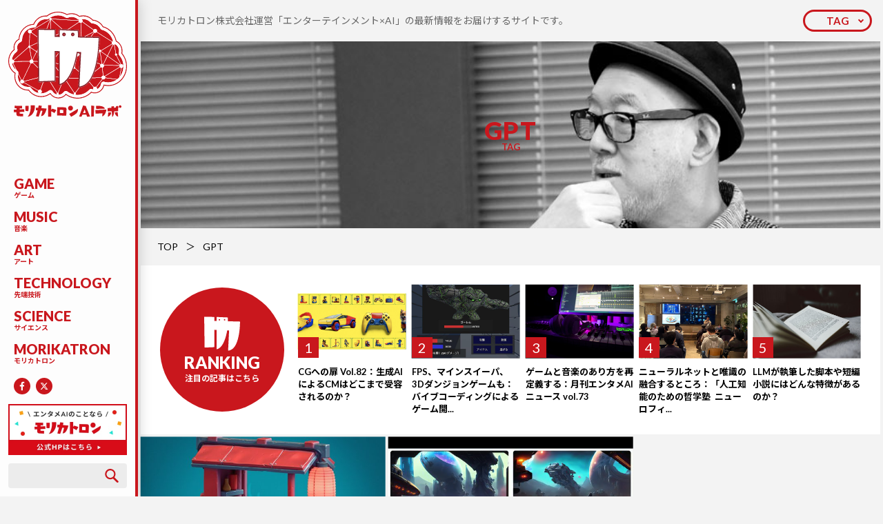

--- FILE ---
content_type: text/html; charset=UTF-8
request_url: https://morikatron.ai/tag/gpt/
body_size: 202518
content:
<!DOCTYPE html>
<html>

<head>
	
	<meta charset="UTF-8">
	<meta name="viewport" content="width=device-width,initial-scale=1.0,maximum-scale=1.0,user-scalable=no">
	<link rel="shortcut icon" href="https://morikatron.ai/wp-content/themes/morikatron/assets/img/common/favicon.ico">
	<link href="https://morikatron.ai/wp-content/themes/morikatron/assets/css/style.min.css" rel="stylesheet">
	<link href="https://morikatron.ai/wp-content/themes/morikatron/assets/css/form.css" rel="stylesheet">
	<link href="https://fonts.googleapis.com/css?family=Lato:100,100i,300,300i,400,400i,700,700i,900,900i|Noto+Sans+JP:100,300,400,500,700,900" rel="stylesheet">
		<style>img:is([sizes="auto" i], [sizes^="auto," i]) { contain-intrinsic-size: 3000px 1500px }</style>
	
		<!-- All in One SEO 4.8.7 - aioseo.com -->
		<title>GPT | モリカトロンAIラボ</title>
	<meta name="robots" content="max-image-preview:large" />
	<link rel="canonical" href="https://morikatron.ai/tag/gpt/" />
	<meta name="generator" content="All in One SEO (AIOSEO) 4.8.7" />
		<script type="application/ld+json" class="aioseo-schema">
			{"@context":"https:\/\/schema.org","@graph":[{"@type":"BreadcrumbList","@id":"https:\/\/morikatron.ai\/tag\/gpt\/#breadcrumblist","itemListElement":[{"@type":"ListItem","@id":"https:\/\/morikatron.ai#listItem","position":1,"name":"\u30db\u30fc\u30e0","item":"https:\/\/morikatron.ai","nextItem":{"@type":"ListItem","@id":"https:\/\/morikatron.ai\/tag\/gpt\/#listItem","name":"GPT"}},{"@type":"ListItem","@id":"https:\/\/morikatron.ai\/tag\/gpt\/#listItem","position":2,"name":"GPT","previousItem":{"@type":"ListItem","@id":"https:\/\/morikatron.ai#listItem","name":"\u30db\u30fc\u30e0"}}]},{"@type":"CollectionPage","@id":"https:\/\/morikatron.ai\/tag\/gpt\/#collectionpage","url":"https:\/\/morikatron.ai\/tag\/gpt\/","name":"GPT | \u30e2\u30ea\u30ab\u30c8\u30ed\u30f3AI\u30e9\u30dc","inLanguage":"ja","isPartOf":{"@id":"https:\/\/morikatron.ai\/#website"},"breadcrumb":{"@id":"https:\/\/morikatron.ai\/tag\/gpt\/#breadcrumblist"}},{"@type":"Organization","@id":"https:\/\/morikatron.ai\/#organization","name":"\u30e2\u30ea\u30ab\u30c8\u30ed\u30f3AI\u30e9\u30dc","description":"\u30e2\u30ea\u30ab\u30c8\u30ed\u30f3\u682a\u5f0f\u4f1a\u793e\u904b\u55b6\u300c\u30a8\u30f3\u30bf\u30fc\u30c6\u30a4\u30f3\u30e1\u30f3\u30c8\u00d7AI\u300d\u306e\u6700\u65b0\u60c5\u5831\u3092\u304a\u5c4a\u3051\u3059\u308b\u30b5\u30a4\u30c8\u3067\u3059\u3002","url":"https:\/\/morikatron.ai\/"},{"@type":"WebSite","@id":"https:\/\/morikatron.ai\/#website","url":"https:\/\/morikatron.ai\/","name":"\u30e2\u30ea\u30ab\u30c8\u30ed\u30f3AI\u30e9\u30dc","description":"\u30e2\u30ea\u30ab\u30c8\u30ed\u30f3\u682a\u5f0f\u4f1a\u793e\u904b\u55b6\u300c\u30a8\u30f3\u30bf\u30fc\u30c6\u30a4\u30f3\u30e1\u30f3\u30c8\u00d7AI\u300d\u306e\u6700\u65b0\u60c5\u5831\u3092\u304a\u5c4a\u3051\u3059\u308b\u30b5\u30a4\u30c8\u3067\u3059\u3002","inLanguage":"ja","publisher":{"@id":"https:\/\/morikatron.ai\/#organization"}}]}
		</script>
		<!-- All in One SEO -->

<link rel='dns-prefetch' href='//secure.gravatar.com' />
<link rel='dns-prefetch' href='//stats.wp.com' />
<link rel='dns-prefetch' href='//v0.wordpress.com' />
<link rel="alternate" type="application/rss+xml" title="モリカトロンAIラボ &raquo; GPT タグのフィード" href="https://morikatron.ai/tag/gpt/feed/" />
<link rel='stylesheet' id='wp-block-library-css' href='https://morikatron.ai/wp-includes/css/dist/block-library/style.min.css?ver=6.8.3' type='text/css' media='all' />
<style id='classic-theme-styles-inline-css' type='text/css'>
/*! This file is auto-generated */
.wp-block-button__link{color:#fff;background-color:#32373c;border-radius:9999px;box-shadow:none;text-decoration:none;padding:calc(.667em + 2px) calc(1.333em + 2px);font-size:1.125em}.wp-block-file__button{background:#32373c;color:#fff;text-decoration:none}
</style>
<link rel='stylesheet' id='mediaelement-css' href='https://morikatron.ai/wp-includes/js/mediaelement/mediaelementplayer-legacy.min.css?ver=4.2.17' type='text/css' media='all' />
<link rel='stylesheet' id='wp-mediaelement-css' href='https://morikatron.ai/wp-includes/js/mediaelement/wp-mediaelement.min.css?ver=6.8.3' type='text/css' media='all' />
<style id='jetpack-sharing-buttons-style-inline-css' type='text/css'>
.jetpack-sharing-buttons__services-list{display:flex;flex-direction:row;flex-wrap:wrap;gap:0;list-style-type:none;margin:5px;padding:0}.jetpack-sharing-buttons__services-list.has-small-icon-size{font-size:12px}.jetpack-sharing-buttons__services-list.has-normal-icon-size{font-size:16px}.jetpack-sharing-buttons__services-list.has-large-icon-size{font-size:24px}.jetpack-sharing-buttons__services-list.has-huge-icon-size{font-size:36px}@media print{.jetpack-sharing-buttons__services-list{display:none!important}}.editor-styles-wrapper .wp-block-jetpack-sharing-buttons{gap:0;padding-inline-start:0}ul.jetpack-sharing-buttons__services-list.has-background{padding:1.25em 2.375em}
</style>
<style id='global-styles-inline-css' type='text/css'>
:root{--wp--preset--aspect-ratio--square: 1;--wp--preset--aspect-ratio--4-3: 4/3;--wp--preset--aspect-ratio--3-4: 3/4;--wp--preset--aspect-ratio--3-2: 3/2;--wp--preset--aspect-ratio--2-3: 2/3;--wp--preset--aspect-ratio--16-9: 16/9;--wp--preset--aspect-ratio--9-16: 9/16;--wp--preset--color--black: #000000;--wp--preset--color--cyan-bluish-gray: #abb8c3;--wp--preset--color--white: #ffffff;--wp--preset--color--pale-pink: #f78da7;--wp--preset--color--vivid-red: #cf2e2e;--wp--preset--color--luminous-vivid-orange: #ff6900;--wp--preset--color--luminous-vivid-amber: #fcb900;--wp--preset--color--light-green-cyan: #7bdcb5;--wp--preset--color--vivid-green-cyan: #00d084;--wp--preset--color--pale-cyan-blue: #8ed1fc;--wp--preset--color--vivid-cyan-blue: #0693e3;--wp--preset--color--vivid-purple: #9b51e0;--wp--preset--gradient--vivid-cyan-blue-to-vivid-purple: linear-gradient(135deg,rgba(6,147,227,1) 0%,rgb(155,81,224) 100%);--wp--preset--gradient--light-green-cyan-to-vivid-green-cyan: linear-gradient(135deg,rgb(122,220,180) 0%,rgb(0,208,130) 100%);--wp--preset--gradient--luminous-vivid-amber-to-luminous-vivid-orange: linear-gradient(135deg,rgba(252,185,0,1) 0%,rgba(255,105,0,1) 100%);--wp--preset--gradient--luminous-vivid-orange-to-vivid-red: linear-gradient(135deg,rgba(255,105,0,1) 0%,rgb(207,46,46) 100%);--wp--preset--gradient--very-light-gray-to-cyan-bluish-gray: linear-gradient(135deg,rgb(238,238,238) 0%,rgb(169,184,195) 100%);--wp--preset--gradient--cool-to-warm-spectrum: linear-gradient(135deg,rgb(74,234,220) 0%,rgb(151,120,209) 20%,rgb(207,42,186) 40%,rgb(238,44,130) 60%,rgb(251,105,98) 80%,rgb(254,248,76) 100%);--wp--preset--gradient--blush-light-purple: linear-gradient(135deg,rgb(255,206,236) 0%,rgb(152,150,240) 100%);--wp--preset--gradient--blush-bordeaux: linear-gradient(135deg,rgb(254,205,165) 0%,rgb(254,45,45) 50%,rgb(107,0,62) 100%);--wp--preset--gradient--luminous-dusk: linear-gradient(135deg,rgb(255,203,112) 0%,rgb(199,81,192) 50%,rgb(65,88,208) 100%);--wp--preset--gradient--pale-ocean: linear-gradient(135deg,rgb(255,245,203) 0%,rgb(182,227,212) 50%,rgb(51,167,181) 100%);--wp--preset--gradient--electric-grass: linear-gradient(135deg,rgb(202,248,128) 0%,rgb(113,206,126) 100%);--wp--preset--gradient--midnight: linear-gradient(135deg,rgb(2,3,129) 0%,rgb(40,116,252) 100%);--wp--preset--font-size--small: 13px;--wp--preset--font-size--medium: 20px;--wp--preset--font-size--large: 36px;--wp--preset--font-size--x-large: 42px;--wp--preset--spacing--20: 0.44rem;--wp--preset--spacing--30: 0.67rem;--wp--preset--spacing--40: 1rem;--wp--preset--spacing--50: 1.5rem;--wp--preset--spacing--60: 2.25rem;--wp--preset--spacing--70: 3.38rem;--wp--preset--spacing--80: 5.06rem;--wp--preset--shadow--natural: 6px 6px 9px rgba(0, 0, 0, 0.2);--wp--preset--shadow--deep: 12px 12px 50px rgba(0, 0, 0, 0.4);--wp--preset--shadow--sharp: 6px 6px 0px rgba(0, 0, 0, 0.2);--wp--preset--shadow--outlined: 6px 6px 0px -3px rgba(255, 255, 255, 1), 6px 6px rgba(0, 0, 0, 1);--wp--preset--shadow--crisp: 6px 6px 0px rgba(0, 0, 0, 1);}:where(.is-layout-flex){gap: 0.5em;}:where(.is-layout-grid){gap: 0.5em;}body .is-layout-flex{display: flex;}.is-layout-flex{flex-wrap: wrap;align-items: center;}.is-layout-flex > :is(*, div){margin: 0;}body .is-layout-grid{display: grid;}.is-layout-grid > :is(*, div){margin: 0;}:where(.wp-block-columns.is-layout-flex){gap: 2em;}:where(.wp-block-columns.is-layout-grid){gap: 2em;}:where(.wp-block-post-template.is-layout-flex){gap: 1.25em;}:where(.wp-block-post-template.is-layout-grid){gap: 1.25em;}.has-black-color{color: var(--wp--preset--color--black) !important;}.has-cyan-bluish-gray-color{color: var(--wp--preset--color--cyan-bluish-gray) !important;}.has-white-color{color: var(--wp--preset--color--white) !important;}.has-pale-pink-color{color: var(--wp--preset--color--pale-pink) !important;}.has-vivid-red-color{color: var(--wp--preset--color--vivid-red) !important;}.has-luminous-vivid-orange-color{color: var(--wp--preset--color--luminous-vivid-orange) !important;}.has-luminous-vivid-amber-color{color: var(--wp--preset--color--luminous-vivid-amber) !important;}.has-light-green-cyan-color{color: var(--wp--preset--color--light-green-cyan) !important;}.has-vivid-green-cyan-color{color: var(--wp--preset--color--vivid-green-cyan) !important;}.has-pale-cyan-blue-color{color: var(--wp--preset--color--pale-cyan-blue) !important;}.has-vivid-cyan-blue-color{color: var(--wp--preset--color--vivid-cyan-blue) !important;}.has-vivid-purple-color{color: var(--wp--preset--color--vivid-purple) !important;}.has-black-background-color{background-color: var(--wp--preset--color--black) !important;}.has-cyan-bluish-gray-background-color{background-color: var(--wp--preset--color--cyan-bluish-gray) !important;}.has-white-background-color{background-color: var(--wp--preset--color--white) !important;}.has-pale-pink-background-color{background-color: var(--wp--preset--color--pale-pink) !important;}.has-vivid-red-background-color{background-color: var(--wp--preset--color--vivid-red) !important;}.has-luminous-vivid-orange-background-color{background-color: var(--wp--preset--color--luminous-vivid-orange) !important;}.has-luminous-vivid-amber-background-color{background-color: var(--wp--preset--color--luminous-vivid-amber) !important;}.has-light-green-cyan-background-color{background-color: var(--wp--preset--color--light-green-cyan) !important;}.has-vivid-green-cyan-background-color{background-color: var(--wp--preset--color--vivid-green-cyan) !important;}.has-pale-cyan-blue-background-color{background-color: var(--wp--preset--color--pale-cyan-blue) !important;}.has-vivid-cyan-blue-background-color{background-color: var(--wp--preset--color--vivid-cyan-blue) !important;}.has-vivid-purple-background-color{background-color: var(--wp--preset--color--vivid-purple) !important;}.has-black-border-color{border-color: var(--wp--preset--color--black) !important;}.has-cyan-bluish-gray-border-color{border-color: var(--wp--preset--color--cyan-bluish-gray) !important;}.has-white-border-color{border-color: var(--wp--preset--color--white) !important;}.has-pale-pink-border-color{border-color: var(--wp--preset--color--pale-pink) !important;}.has-vivid-red-border-color{border-color: var(--wp--preset--color--vivid-red) !important;}.has-luminous-vivid-orange-border-color{border-color: var(--wp--preset--color--luminous-vivid-orange) !important;}.has-luminous-vivid-amber-border-color{border-color: var(--wp--preset--color--luminous-vivid-amber) !important;}.has-light-green-cyan-border-color{border-color: var(--wp--preset--color--light-green-cyan) !important;}.has-vivid-green-cyan-border-color{border-color: var(--wp--preset--color--vivid-green-cyan) !important;}.has-pale-cyan-blue-border-color{border-color: var(--wp--preset--color--pale-cyan-blue) !important;}.has-vivid-cyan-blue-border-color{border-color: var(--wp--preset--color--vivid-cyan-blue) !important;}.has-vivid-purple-border-color{border-color: var(--wp--preset--color--vivid-purple) !important;}.has-vivid-cyan-blue-to-vivid-purple-gradient-background{background: var(--wp--preset--gradient--vivid-cyan-blue-to-vivid-purple) !important;}.has-light-green-cyan-to-vivid-green-cyan-gradient-background{background: var(--wp--preset--gradient--light-green-cyan-to-vivid-green-cyan) !important;}.has-luminous-vivid-amber-to-luminous-vivid-orange-gradient-background{background: var(--wp--preset--gradient--luminous-vivid-amber-to-luminous-vivid-orange) !important;}.has-luminous-vivid-orange-to-vivid-red-gradient-background{background: var(--wp--preset--gradient--luminous-vivid-orange-to-vivid-red) !important;}.has-very-light-gray-to-cyan-bluish-gray-gradient-background{background: var(--wp--preset--gradient--very-light-gray-to-cyan-bluish-gray) !important;}.has-cool-to-warm-spectrum-gradient-background{background: var(--wp--preset--gradient--cool-to-warm-spectrum) !important;}.has-blush-light-purple-gradient-background{background: var(--wp--preset--gradient--blush-light-purple) !important;}.has-blush-bordeaux-gradient-background{background: var(--wp--preset--gradient--blush-bordeaux) !important;}.has-luminous-dusk-gradient-background{background: var(--wp--preset--gradient--luminous-dusk) !important;}.has-pale-ocean-gradient-background{background: var(--wp--preset--gradient--pale-ocean) !important;}.has-electric-grass-gradient-background{background: var(--wp--preset--gradient--electric-grass) !important;}.has-midnight-gradient-background{background: var(--wp--preset--gradient--midnight) !important;}.has-small-font-size{font-size: var(--wp--preset--font-size--small) !important;}.has-medium-font-size{font-size: var(--wp--preset--font-size--medium) !important;}.has-large-font-size{font-size: var(--wp--preset--font-size--large) !important;}.has-x-large-font-size{font-size: var(--wp--preset--font-size--x-large) !important;}
:where(.wp-block-post-template.is-layout-flex){gap: 1.25em;}:where(.wp-block-post-template.is-layout-grid){gap: 1.25em;}
:where(.wp-block-columns.is-layout-flex){gap: 2em;}:where(.wp-block-columns.is-layout-grid){gap: 2em;}
:root :where(.wp-block-pullquote){font-size: 1.5em;line-height: 1.6;}
</style>
<link rel="https://api.w.org/" href="https://morikatron.ai/wp-json/" /><link rel="alternate" title="JSON" type="application/json" href="https://morikatron.ai/wp-json/wp/v2/tags/1069" /><link rel="EditURI" type="application/rsd+xml" title="RSD" href="https://morikatron.ai/xmlrpc.php?rsd" />
<meta name="generator" content="WordPress 6.8.3" />
	<style>img#wpstats{display:none}</style>
		</head>

<body id="top">
	<header class="header">
		<div class="header-logo">
			<a href="https://morikatron.ai/">
				<i class="for_pc"><img src="https://morikatron.ai/wp-content/themes/morikatron/assets/img/common/symbol.svg"></i>
								<span><img src="https://morikatron.ai/wp-content/themes/morikatron/assets/img/common/logo.svg"></span>
			</a>
		</div>
		<div class="header-nav">
			<button class="header-nav_button for_sp js-trigger" data-action="click" data-device="sp" data-name="gnav"><span></span></button>
			<div class="header-nav_box js-target" data-action="click" data-device="sp" data-name="gnav">
				<ul>
					<li><a href="https://morikatron.ai/category/game/"><em>GAME</em><small>ゲーム</small></a></li><li><a href="https://morikatron.ai/category/music/"><em>MUSIC</em><small>音楽</small></a></li><li><a href="https://morikatron.ai/category/art/"><em>ART</em><small>アート</small></a></li><li><a href="https://morikatron.ai/category/technology/"><em>TECHNOLOGY</em><small>先端技術</small></a></li><li><a href="https://morikatron.ai/category/science/"><em>SCIENCE</em><small>サイエンス</small></a></li><li><a href="https://morikatron.ai/category/morikatron/"><em>MORIKATRON</em><small>モリカトロン</small></a></li>				</ul>
				<div class="header-nav_sns">
					<a href="https://www.facebook.com/morikatron"  target="_blank" rel="noopener"><img src="https://morikatron.ai/wp-content/themes/morikatron/assets/img/common/icon/fb.svg"></a>
					<a href="https://x.com/morikatron_pr"  target="_blank" rel="noopener"><svg width="24" height="24" viewBox="0 0 24 24" fill="none" xmlns="http://www.w3.org/2000/svg"><circle cx="12" cy="12" r="12" fill="#C9171D"/><path d="M15.1219 7.125H16.7766L13.1625 11.2547L17.4141 16.875H14.086L11.4774 13.4672L8.49614 16.875H6.83911L10.704 12.457L6.62817 7.125H10.0407L12.3961 10.2398L15.1219 7.125ZM14.5407 15.8859H15.4571L9.54146 8.0625H8.55708L14.5407 15.8859Z" fill="white" style="fill:#ffffff !important;"/></svg></a>
				</div>
				<div class="header-nav_bnr for_sp">
					<a href="https://morikatron.com/"  target="_blank" rel="noopener"><img src="https://morikatron.ai/wp-content/uploads/2024/08/banner02.jpg"></a>
				</div>
			</div>
		</div>
		<div class="header-box">
			<div class="header-box_bnr for_pc">
				<a href="https://morikatron.com/"  target="_blank" rel="noopener"><img src="https://morikatron.ai/wp-content/uploads/2024/08/banner02.jpg"></a>
			</div>
			<button class="header-box_button for_sp js-trigger" data-action="click" data-device="sp" data-name="search"><img src="https://morikatron.ai/wp-content/themes/morikatron/assets/img/common/icon/search.svg"></button>
			<div class="header-box_search" data-action="click" data-device="sp" data-name="search">
				<form role="search" method="get" id="searchform" action="/">
	<input type="search" value="" name="s" class="s">
	<button type="submit" class="searchsubmit"><img src="https://morikatron.ai/wp-content/themes/morikatron/assets/img/common/icon/search.svg"></button>
</form>			</div>
			<!-- <div class="header-box_btn for_pc">
				<a href="#"><i><img src="https://morikatron.ai/wp-content/themes/morikatron/assets/img/common/mark.svg"></i>無料会員登録</a>
			</div> -->
		</div>
		<div class="header-tag">
			<button class="header-tag_button for_sp js-trigger" data-action="hover" data-device="all" data-name="tag"><span>TAG</span></button>
		</div>
	</header><main>
	<article id="archive">
		<section class="ttl">
			<div class="ttl-txt for_pc">
				<p>
					モリカトロン株式会社運営「エンターテインメント×AI」の最新情報をお届けするサイトです。				</p>
			</div>
			<div class="ttl-tag">
				<button class="ttl-tag_button for_pc js-trigger" data-action="hover" data-device="all" data-name="tag"><span>TAG</span></button>
				<div class="ttl-tag_box js-target" data-action="hover" data-device="all" data-name="tag">
					<dl><dt>TAG LIST</dt><dd><a href="https://morikatron.ai/tag/cg/">CG</a><a href="https://morikatron.ai/tag/cg%e3%81%b8%e3%81%ae%e6%89%89/">CGへの扉</a><a href="https://morikatron.ai/tag/%e7%94%9f%e6%88%90ai/">生成AI</a><a href="https://morikatron.ai/tag/%e5%ae%89%e8%97%a4%e5%b9%b8%e5%a4%ae/">安藤幸央</a><a href="https://morikatron.ai/tag/%e5%90%89%e6%9c%ac%e5%b9%b8%e8%a8%98/">吉本幸記</a><a href="https://morikatron.ai/tag/%e6%9c%88%e5%88%8a%e3%82%a8%e3%83%b3%e3%82%bf%e3%83%a1ai%e3%83%8b%e3%83%a5%e3%83%bc%e3%82%b9/">月刊エンタメAIニュース</a><a href="https://morikatron.ai/tag/%e6%b2%b3%e5%90%88%e5%be%8b%e5%ad%90/">河合律子</a><a href="https://morikatron.ai/tag/llm/">LLM</a><a href="https://morikatron.ai/tag/openai/">OpenAI</a><a href="https://morikatron.ai/tag/%e6%a9%9f%e6%a2%b0%e5%ad%a6%e7%bf%92/">機械学習</a><a href="https://morikatron.ai/tag/%e5%a4%a7%e8%a6%8f%e6%a8%a1%e8%a8%80%e8%aa%9e%e3%83%a2%e3%83%87%e3%83%ab/">大規模言語モデル</a><a href="https://morikatron.ai/tag/%e3%83%87%e3%82%a3%e3%83%bc%e3%83%97%e3%83%a9%e3%83%bc%e3%83%8b%e3%83%b3%e3%82%b0/">ディープラーニング</a><a href="https://morikatron.ai/tag/google/">Google</a><a href="https://morikatron.ai/tag/%e3%82%b0%e3%83%bc%e3%82%b0%e3%83%ab/">グーグル</a><a href="https://morikatron.ai/tag/%e9%9f%b3%e6%a5%bd/">音楽</a><a href="https://morikatron.ai/tag/nvidia/">NVIDIA</a><a href="https://morikatron.ai/tag/%e3%83%a2%e3%83%aa%e3%82%ab%e3%83%88%e3%83%ad%e3%83%b3/">モリカトロン</a><a href="https://morikatron.ai/tag/chatgpt/">ChatGPT</a><a href="https://morikatron.ai/tag/%e6%a3%ae%e5%b7%9d%e5%b9%b8%e4%ba%ba/">森川幸人</a><a href="https://morikatron.ai/tag/gan/">GAN</a><a href="https://morikatron.ai/tag/%e4%b8%89%e5%ae%85%e9%99%bd%e4%b8%80%e9%83%8e/">三宅陽一郎</a><a href="https://morikatron.ai/tag/deepmind/">DeepMind</a><a href="https://morikatron.ai/tag/%e5%bc%b7%e5%8c%96%e5%ad%a6%e7%bf%92/">強化学習</a><a href="https://morikatron.ai/tag/stable-diffusion/">Stable Diffusion</a><a href="https://morikatron.ai/tag/%e4%ba%ba%e5%b7%a5%e7%9f%a5%e8%83%bd%e5%ad%a6%e4%bc%9a/">人工知能学会</a><a href="https://morikatron.ai/tag/%e3%82%b7%e3%83%8a%e3%83%aa%e3%82%aa/">シナリオ</a><a href="https://morikatron.ai/tag/%e3%83%8b%e3%83%a5%e3%83%bc%e3%83%a9%e3%83%ab%e3%83%8d%e3%83%83%e3%83%88%e3%83%af%e3%83%bc%e3%82%af/">ニューラルネットワーク</a><a href="https://morikatron.ai/tag/qa/">QA</a><a href="https://morikatron.ai/tag/%e3%83%9e%e3%82%a4%e3%82%af%e3%83%ad%e3%82%bd%e3%83%95%e3%83%88/">マイクロソフト</a><a href="https://morikatron.ai/tag/%e5%80%ab%e7%90%86/">倫理</a><a href="https://morikatron.ai/tag/%e8%87%aa%e7%84%b6%e8%a8%80%e8%aa%9e%e5%87%a6%e7%90%86/">自然言語処理</a><a href="https://morikatron.ai/tag/siggraph/">SIGGRAPH</a><a href="https://morikatron.ai/tag/ai%e3%81%a8%e5%80%ab%e7%90%86/">AIと倫理</a><a href="https://morikatron.ai/tag/gpt-3/">GPT-3</a><a href="https://morikatron.ai/tag/%e3%82%b9%e3%82%af%e3%82%a6%e3%82%a7%e3%82%a2%e3%83%bb%e3%82%a8%e3%83%8b%e3%83%83%e3%82%af%e3%82%b9/">スクウェア・エニックス</a><a href="https://morikatron.ai/tag/%e5%a4%a7%e5%86%85%e5%ad%9d%e5%ad%90/">大内孝子</a><a href="https://morikatron.ai/tag/%e6%98%a0%e7%94%bb/">映画</a><a href="https://morikatron.ai/tag/%e3%82%a2%e3%83%bc%e3%83%88/">アート</a><a href="https://morikatron.ai/tag/facebook/">Facebook</a><a href="https://morikatron.ai/tag/%e9%9f%b3%e6%a5%bd%e7%94%9f%e6%88%90ai/">音楽生成AI</a><a href="https://morikatron.ai/tag/%e3%83%ab%e3%83%bc%e3%83%ab%e3%83%99%e3%83%bc%e3%82%b9/">ルールベース</a><a href="https://morikatron.ai/tag/%e8%91%97%e4%bd%9c%e6%a8%a9/">著作権</a><a href="https://morikatron.ai/tag/3dcg/">3DCG</a><a href="https://morikatron.ai/tag/%e5%8b%95%e7%94%bb%e7%94%9f%e6%88%90ai/">動画生成AI</a><a href="https://morikatron.ai/tag/%e3%82%ad%e3%83%a3%e3%83%a9%e3%82%af%e3%82%bf%e3%83%bcai/">キャラクターAI</a><a href="https://morikatron.ai/tag/npc/">NPC</a><a href="https://morikatron.ai/tag/%e3%83%87%e3%83%90%e3%83%83%e3%82%b0/">デバッグ</a><a href="https://morikatron.ai/tag/%e6%95%b5%e5%af%be%e7%9a%84%e7%94%9f%e6%88%90%e3%83%8d%e3%83%83%e3%83%88%e3%83%af%e3%83%bc%e3%82%af/">敵対的生成ネットワーク</a><a href="https://morikatron.ai/tag/%e3%82%a2%e3%83%8b%e3%83%a1%e3%83%bc%e3%82%b7%e3%83%a7%e3%83%b3/">アニメーション</a><a href="https://morikatron.ai/tag/%e3%83%ad%e3%83%9c%e3%83%83%e3%83%88/">ロボット</a><a href="https://morikatron.ai/tag/%e3%82%b2%e3%83%bc%e3%83%a0%e3%83%97%e3%83%ac%e3%82%a4ai/">ゲームプレイAI</a><a href="https://morikatron.ai/tag/minecraft/">Minecraft</a><a href="https://morikatron.ai/tag/%e3%83%a2%e3%83%aa%e3%82%ab%e3%83%88%e3%83%ad%e3%83%b3ai%e3%83%a9%e3%83%9c%e3%82%a4%e3%83%b3%e3%82%bf%e3%83%93%e3%83%a5%e3%83%bc/">モリカトロンAIラボインタビュー</a><a href="https://morikatron.ai/tag/%e3%83%97%e3%83%ad%e3%82%b7%e3%83%bc%e3%82%b8%e3%83%a3%e3%83%ab/">プロシージャル</a><a href="https://morikatron.ai/tag/%e3%83%87%e3%82%a3%e3%83%bc%e3%83%97%e3%83%95%e3%82%a7%e3%82%a4%e3%82%af/">ディープフェイク</a><a href="https://morikatron.ai/tag/nft/">NFT</a><a href="https://morikatron.ai/tag/%e7%94%bb%e5%83%8f%e7%94%9f%e6%88%90/">画像生成</a><a href="https://morikatron.ai/tag/vfx/">VFX</a><a href="https://morikatron.ai/tag/%e3%83%95%e3%82%a1%e3%83%83%e3%82%b7%e3%83%a7%e3%83%b3/">ファッション</a><a href="https://morikatron.ai/tag/stylegan/">StyleGAN</a><a href="https://morikatron.ai/tag/dall-e2/">DALL-E2</a><a href="https://morikatron.ai/tag/%e3%83%9e%e3%83%ab%e3%83%81%e3%83%a2%e3%83%bc%e3%83%80%e3%83%ab/">マルチモーダル</a><a href="https://morikatron.ai/tag/red-ram/">Red Ram</a><a href="https://morikatron.ai/tag/gemini/">Gemini</a><a href="https://morikatron.ai/tag/adobe/">Adobe</a><a href="https://morikatron.ai/tag/%e9%81%ba%e4%bc%9d%e7%9a%84%e3%82%a2%e3%83%ab%e3%82%b4%e3%83%aa%e3%82%ba%e3%83%a0/">遺伝的アルゴリズム</a><a href="https://morikatron.ai/tag/%e3%83%a1%e3%82%bfai/">メタAI</a><a href="https://morikatron.ai/tag/%e6%95%99%e8%82%b2/">教育</a><a href="https://morikatron.ai/tag/%e8%87%aa%e5%8b%95%e7%94%9f%e6%88%90/">自動生成</a><a href="https://morikatron.ai/tag/%e3%83%86%e3%82%b9%e3%83%88%e3%83%97%e3%83%ac%e3%82%a4/">テストプレイ</a><a href="https://morikatron.ai/tag/midjourney/">Midjourney</a><a href="https://morikatron.ai/tag/vr/">VR</a><a href="https://morikatron.ai/tag/%e5%b0%8f%e8%aa%ac/">小説</a><a href="https://morikatron.ai/tag/%e3%83%9e%e3%83%b3%e3%82%ac/">マンガ</a><a href="https://morikatron.ai/tag/meta/">Meta</a><a href="https://morikatron.ai/tag/stability-ai/">Stability AI</a><a href="https://morikatron.ai/tag/%e7%94%bb%e5%83%8f%e7%94%9f%e6%88%90ai/">画像生成AI</a><a href="https://morikatron.ai/tag/gpt-4o/">GPT-4o</a><a href="https://morikatron.ai/tag/interview/">インタビュー</a><a href="https://morikatron.ai/tag/%e3%82%b2%e3%83%bc%e3%83%a0ai/">ゲームAI</a><a href="https://morikatron.ai/tag/%e3%83%9c%e3%83%bc%e3%83%89%e3%82%b2%e3%83%bc%e3%83%a0/">ボードゲーム</a><a href="https://morikatron.ai/tag/%e6%b7%b1%e5%b1%a4%e5%ad%a6%e7%bf%92/">深層学習</a><a href="https://morikatron.ai/tag/cedec2019/">CEDEC2019</a><a href="https://morikatron.ai/tag/toio/">toio</a><a href="https://morikatron.ai/tag/microsoft/">Microsoft</a><a href="https://morikatron.ai/tag/%e3%83%9e%e3%82%a4%e3%83%b3%e3%82%af%e3%83%a9%e3%83%95%e3%83%88/">マインクラフト</a><a href="https://morikatron.ai/tag/clip/">CLIP</a><a href="https://morikatron.ai/tag/%e3%83%86%e3%82%ad%e3%82%b9%e3%83%88%e7%94%bb%e5%83%8f%e7%94%9f%e6%88%90/">テキスト画像生成</a><a href="https://morikatron.ai/tag/playable/">Playable!</a><a href="https://morikatron.ai/tag/nerf/">NeRF</a><a href="https://morikatron.ai/tag/sora/">Sora</a><a href="https://morikatron.ai/tag/%e4%b8%8d%e5%ae%8c%e5%85%a8%e6%83%85%e5%a0%b1%e3%82%b2%e3%83%bc%e3%83%a0/">不完全情報ゲーム</a><a href="https://morikatron.ai/tag/%e3%83%93%e3%83%98%e3%82%a4%e3%83%93%e3%82%a2%e3%83%bb%e3%83%84%e3%83%aa%e3%83%bc/">ビヘイビア・ツリー</a><a href="https://morikatron.ai/tag/%e5%ba%83%e5%91%8a/">広告</a><a href="https://morikatron.ai/tag/dall-e/">DALL-E</a><a href="https://morikatron.ai/tag/cedec2021/">CEDEC2021</a><a href="https://morikatron.ai/tag/%e3%83%90%e3%83%bc%e3%83%81%e3%83%a3%e3%83%ab%e3%83%92%e3%83%a5%e3%83%bc%e3%83%9e%e3%83%b3/">バーチャルヒューマン</a><a href="https://morikatron.ai/tag/%e3%83%87%e3%82%b8%e3%82%bf%e3%83%ab%e3%83%84%e3%82%a4%e3%83%b3/">デジタルツイン</a><a href="https://morikatron.ai/tag/%e3%83%a1%e3%82%bf%e3%83%90%e3%83%bc%e3%82%b9/">メタバース</a><a href="https://morikatron.ai/tag/elsi/">ELSI</a><a href="https://morikatron.ai/tag/%e9%ab%98%e6%a9%8b%e5%8a%9b%e6%96%97/">高橋力斗</a><a href="https://morikatron.ai/tag/%e4%bd%9c%e6%9b%b2/">作曲</a><a href="https://morikatron.ai/tag/%e3%82%a2%e3%82%b9%e3%83%88%e3%83%ad%e3%83%8e%e3%83%bc%e3%82%ab/">アストロノーカ</a><a href="https://morikatron.ai/tag/%e3%83%ad%e3%83%9c%e3%83%86%e3%82%a3%e3%82%af%e3%82%b9/">ロボティクス</a><a href="https://morikatron.ai/tag/%e3%83%8a%e3%83%93%e3%82%b2%e3%83%bc%e3%82%b7%e3%83%a7%e3%83%b3ai/">ナビゲーションAI</a><a href="https://morikatron.ai/tag/%e7%95%b3%e3%81%bf%e8%be%bc%e3%81%bf%e3%83%8b%e3%83%a5%e3%83%bc%e3%83%a9%e3%83%ab%e3%83%8d%e3%83%83%e3%83%88%e3%83%af%e3%83%bc%e3%82%af/">畳み込みニューラルネットワーク</a><a href="https://morikatron.ai/tag/ar/">AR</a><a href="https://morikatron.ai/tag/%e3%82%a2%e3%83%83%e3%83%97%e3%83%ab/">アップル</a><a href="https://morikatron.ai/tag/siggraph-asia/">SIGGRAPH ASIA</a><a href="https://morikatron.ai/tag/%e3%82%b9%e3%83%9d%e3%83%bc%e3%83%84/">スポーツ</a><a href="https://morikatron.ai/tag/%e6%89%8b%ef%a8%90%e6%b2%bb%e8%99%ab/">手塚治虫</a><a href="https://morikatron.ai/tag/%e6%b1%8e%e7%94%a8%e4%ba%ba%e5%b7%a5%e7%9f%a5%e8%83%bd/">汎用人工知能</a><a href="https://morikatron.ai/tag/3d/">3D</a><a href="https://morikatron.ai/tag/cedec2020/">CEDEC2020</a><a href="https://morikatron.ai/tag/ai%e3%82%a2%e3%83%bc%e3%83%88/">AIアート</a><a href="https://morikatron.ai/tag/%e3%81%af%e3%81%93%e3%81%a0%e3%81%a6%e6%9c%aa%e6%9d%a5%e5%a4%a7%e5%ad%a6/">はこだて未来大学</a><a href="https://morikatron.ai/tag/%e3%82%a8%e3%83%bc%e3%82%b8%e3%82%a7%e3%83%b3%e3%83%88/">エージェント</a><a href="https://morikatron.ai/tag/gdc-2021/">GDC 2021</a><a href="https://morikatron.ai/tag/%e3%83%a1%e3%82%bf/">メタ</a><a href="https://morikatron.ai/tag/%e5%b8%82%e5%a0%b4%e5%88%86%e6%9e%90/">市場分析</a><a href="https://morikatron.ai/tag/%e3%83%87%e3%82%b8%e3%82%bf%e3%83%ab%e3%83%92%e3%83%a5%e3%83%bc%e3%83%9e%e3%83%b3/">デジタルヒューマン</a><a href="https://morikatron.ai/tag/%e6%9d%b1%e4%ba%ac%e5%a4%a7%e5%ad%a6/">東京大学</a><a href="https://morikatron.ai/tag/jsai2022/">JSAI2022</a><a href="https://morikatron.ai/tag/%e3%83%97%e3%83%ad%e3%83%b3%e3%83%97%e3%83%88/">プロンプト</a><a href="https://morikatron.ai/tag/gpt-4/">GPT-4</a><a href="https://morikatron.ai/tag/cm/">CM</a><a href="https://morikatron.ai/tag/gdc-2019/">GDC 2019</a><a href="https://morikatron.ai/tag/%e3%83%9e%e3%83%ab%e3%83%81%e3%82%a8%e3%83%bc%e3%82%b8%e3%82%a7%e3%83%b3%e3%83%88/">マルチエージェント</a><a href="https://morikatron.ai/tag/htn/">HTN</a><a href="https://morikatron.ai/tag/%e3%82%bd%e3%83%8b%e3%83%bc/">ソニー</a><a href="https://morikatron.ai/tag/%e6%a0%97%e5%8e%9f%e8%81%a1/">栗原聡</a><a href="https://morikatron.ai/tag/cnn/">CNN</a><a href="https://morikatron.ai/tag/%e3%83%9e%e3%83%bc%e3%82%b1%e3%83%86%e3%82%a3%e3%83%b3%e3%82%b0/">マーケティング</a><a href="https://morikatron.ai/tag/%e6%87%90%e3%82%b2%e3%83%bc%e3%81%8b%e3%82%89%e8%be%bf%e3%82%8b%e3%82%b2%e3%83%bc%e3%83%a0ai%e6%8a%80%e8%a1%93%e5%8f%b2/">懐ゲーから辿るゲームAI技術史</a><a href="https://morikatron.ai/tag/%e9%b4%ab%e5%8e%9f%e7%9b%9b%e4%b9%8b/">鴫原盛之</a><a href="https://morikatron.ai/tag/%e3%82%a2%e3%83%89%e3%83%99%e3%83%b3%e3%83%81%e3%83%a3%e3%83%bc%e3%82%b2%e3%83%bc%e3%83%a0/">アドベンチャーゲーム</a><a href="https://morikatron.ai/tag/nvidia-omniverse/">NVIDIA Omniverse</a><a href="https://morikatron.ai/tag/cedec2022/">CEDEC2022</a><a href="https://morikatron.ai/tag/%e3%82%b8%e3%82%a7%e3%83%8d%e3%83%ac%e3%83%bc%e3%83%86%e3%82%a3%e3%83%96ai/">ジェネレーティブAI</a><a href="https://morikatron.ai/tag/dall-e-3/">DALL-E 3</a><a href="https://morikatron.ai/tag/%e8%a8%80%e9%9c%8a%e3%81%ae%e8%bf%b7%e5%ae%ae/">言霊の迷宮</a><a href="https://morikatron.ai/tag/%e9%9f%b3%e5%a3%b0%e8%aa%8d%e8%ad%98/">音声認識</a><a href="https://morikatron.ai/tag/ubisoft/">Ubisoft</a><a href="https://morikatron.ai/tag/%e9%9a%8e%e5%b1%a4%e5%9e%8b%e3%82%bf%e3%82%b9%e3%82%af%e3%83%8d%e3%83%83%e3%83%88%e3%83%af%e3%83%bc%e3%82%af/">階層型タスクネットワーク</a><a href="https://morikatron.ai/tag/youtube/">YouTube</a><a href="https://morikatron.ai/tag/jsai2020/">JSAI2020</a><a href="https://morikatron.ai/tag/microsoft-azure/">Microsoft Azure</a><a href="https://morikatron.ai/tag/%e6%a8%a1%e5%80%a3%e5%ad%a6%e7%bf%92/">模倣学習</a><a href="https://morikatron.ai/tag/unity/">Unity</a><a href="https://morikatron.ai/tag/%e3%82%a4%e3%83%b3%e3%83%87%e3%82%a3%e3%83%bc%e3%82%b2%e3%83%bc%e3%83%a0/">インディーゲーム</a><a href="https://morikatron.ai/tag/%e9%9f%b3%e5%a3%b0%e5%90%88%e6%88%90/">音声合成</a><a href="https://morikatron.ai/tag/bert/">BERT</a><a href="https://morikatron.ai/tag/omniverse/">Omniverse</a><a href="https://morikatron.ai/tag/roblox/">Roblox</a><a href="https://morikatron.ai/tag/%e3%81%8c%e3%82%93%e3%81%b0%e3%82%8c%e6%a3%ae%e5%b7%9d%e5%90%9b2%e5%8f%b7/">がんばれ森川君2号</a><a href="https://morikatron.ai/tag/netflix/">Netflix</a><a href="https://morikatron.ai/tag/gpt-3-5/">GPT-3.5</a><a href="https://morikatron.ai/tag/aiqve-one/">AIQVE ONE</a><a href="https://morikatron.ai/tag/%e4%b8%96%e7%95%8c%e3%83%a2%e3%83%87%e3%83%ab/">世界モデル</a><a href="https://morikatron.ai/tag/gtc2023/">GTC2023</a><a href="https://morikatron.ai/tag/jsai2023/">JSAI2023</a><a href="https://morikatron.ai/tag/%e9%9b%bb%e6%b0%97%e9%80%9a%e4%bf%a1%e5%a4%a7%e5%ad%a6/">電気通信大学</a><a href="https://morikatron.ai/tag/apple/">Apple</a><a href="https://morikatron.ai/tag/jsai2024/">JSAI2024</a><a href="https://morikatron.ai/tag/%e3%83%96%e3%83%ad%e3%83%83%e3%82%af%e3%83%81%e3%82%a7%e3%83%bc%e3%83%b3/">ブロックチェーン</a><a href="https://morikatron.ai/tag/%e3%82%a4%e3%83%99%e3%83%b3%e3%83%88%e3%83%ac%e3%83%9d%e3%83%bc%e3%83%88/">イベントレポート</a><a href="https://morikatron.ai/tag/%e5%af%be%e8%a9%b1%e5%9e%8b%e3%82%a8%e3%83%bc%e3%82%b8%e3%82%a7%e3%83%b3%e3%83%88/">対話型エージェント</a><a href="https://morikatron.ai/tag/%e4%ba%ba%e7%8b%bc%e7%9f%a5%e8%83%bd/">人狼知能</a><a href="https://morikatron.ai/tag/%e3%82%b7%e3%83%bc%e3%83%9e%e3%83%b3/">シーマン</a><a href="https://morikatron.ai/tag/%e6%b0%b4%e9%87%8e%e5%8b%87%e5%a4%aa/">水野勇太</a><a href="https://morikatron.ai/tag/%e3%82%ac%e3%82%a4%e3%82%b9%e3%82%bf%e3%83%bc/">ガイスター</a><a href="https://morikatron.ai/tag/%e6%96%8e%e8%97%a4%e7%94%b1%e5%a4%9a%e5%8a%a0/">斎藤由多加</a><a href="https://morikatron.ai/tag/sf/">SF</a><a href="https://morikatron.ai/tag/%e7%a0%94%e7%a9%b6/">研究</a><a href="https://morikatron.ai/tag/%e3%82%b7%e3%83%a0%e3%82%b7%e3%83%86%e3%82%a3/">シムシティ</a><a href="https://morikatron.ai/tag/%e3%82%b7%e3%83%a0%e3%83%94%e3%83%bc%e3%83%97%e3%83%ab/">シムピープル</a><a href="https://morikatron.ai/tag/tezuka2020/">TEZUKA2020</a><a href="https://morikatron.ai/tag/%e3%82%b9%e3%83%91%e3%83%bc%e3%82%b7%e3%83%a3%e3%83%abai/">スパーシャルAI</a><a href="https://morikatron.ai/tag/electronic-arts/">Electronic Arts</a><a href="https://morikatron.ai/tag/%e3%83%a1%e3%82%bf%e3%83%87%e3%83%bc%e3%82%bf/">メタデータ</a><a href="https://morikatron.ai/tag/tensorflow/">TensorFlow</a><a href="https://morikatron.ai/tag/%e3%82%ad%e3%83%a3%e3%83%aa%e3%82%a2/">キャリア</a><a href="https://morikatron.ai/tag/amazon/">Amazon</a><a href="https://morikatron.ai/tag/dqn/">DQN</a><a href="https://morikatron.ai/tag/sie/">SIE</a><a href="https://morikatron.ai/tag/%e3%82%a2%e3%83%90%e3%82%bf%e3%83%bc/">アバター</a><a href="https://morikatron.ai/tag/genvid-technologies/">Genvid Technologies</a><a href="https://morikatron.ai/tag/stylegan2/">StyleGAN2</a><a href="https://morikatron.ai/tag/jsai2021/">JSAI2021</a><a href="https://morikatron.ai/tag/zork/">Zork</a><a href="https://morikatron.ai/tag/mcs-ai%e5%8b%95%e7%9a%84%e9%80%a3%e6%90%ba%e3%83%a2%e3%83%87%e3%83%ab/">MCS-AI動的連携モデル</a><a href="https://morikatron.ai/tag/%e3%83%a2%e3%83%bc%e3%82%b7%e3%83%a7%e3%83%b3%e3%82%ad%e3%83%a3%e3%83%97%e3%83%81%e3%83%a3%e3%83%bc/">モーションキャプチャー</a><a href="https://morikatron.ai/tag/agi/">AGI</a><a href="https://morikatron.ai/tag/%e9%ab%98%e6%a9%8b%e3%83%9f%e3%83%ac%e3%82%a4/">高橋ミレイ</a><a href="https://morikatron.ai/tag/cygames/">Cygames</a><a href="https://morikatron.ai/tag/%e3%82%b5%e3%82%a4%e3%83%90%e3%83%bc%e3%82%a8%e3%83%bc%e3%82%b8%e3%82%a7%e3%83%b3%e3%83%88/">サイバーエージェント</a><a href="https://morikatron.ai/tag/%e5%90%88%e6%88%90%e9%9f%b3%e5%a3%b0/">合成音声</a><a href="https://morikatron.ai/tag/%e3%83%a2%e3%83%aa%e3%82%ab%e3%83%88%e3%83%ad%e3%83%b3%e9%96%8b%e7%99%ba%e8%80%85%e3%82%a4%e3%83%b3%e3%82%bf%e3%83%93%e3%83%a5%e3%83%bc/">モリカトロン開発者インタビュー</a><a href="https://morikatron.ai/tag/%e5%ae%ae%e6%9c%ac%e8%8c%82%e5%89%87/">宮本茂則</a><a href="https://morikatron.ai/tag/%e3%83%81%e3%83%a3%e3%83%83%e3%83%88%e3%83%9c%e3%83%83%e3%83%88/">チャットボット</a><a href="https://morikatron.ai/tag/aws/">AWS</a><a href="https://morikatron.ai/tag/%e5%be%b3%e4%ba%95%e7%9b%b4%e7%94%9f/">徳井直生</a><a href="https://morikatron.ai/tag/gtc2022/">GTC2022</a><a href="https://morikatron.ai/tag/unreal-engine/">Unreal Engine</a><a href="https://morikatron.ai/tag/%e3%83%86%e3%82%ad%e3%82%b9%e3%83%88%e7%94%9f%e6%88%90/">テキスト生成</a><a href="https://morikatron.ai/tag/%e3%83%87%e3%82%b6%e3%82%a4%e3%83%b3/">デザイン</a><a href="https://morikatron.ai/tag/%e3%83%88%e3%83%ac%e3%83%bc%e3%83%87%e3%82%a3%e3%83%b3%e3%82%b0%e3%82%ab%e3%83%bc%e3%83%89/">トレーディングカード</a><a href="https://morikatron.ai/tag/%e3%83%a1%e3%83%87%e3%82%a3%e3%82%a2%e3%82%a2%e3%83%bc%e3%83%88/">メディアアート</a><a href="https://morikatron.ai/tag/text-to-image/">text-to-image</a><a href="https://morikatron.ai/tag/adobe-max/">Adobe MAX</a><a href="https://morikatron.ai/tag/open-ai/">Open AI</a><a href="https://morikatron.ai/tag/%e3%83%99%e3%83%aa%e3%82%b5%e3%83%bc%e3%83%96/">ベリサーブ</a><a href="https://morikatron.ai/tag/%e9%9f%b3%e5%a3%b0%e7%94%9f%e6%88%90ai/">音声生成AI</a><a href="https://morikatron.ai/tag/%e6%9d%be%e6%9c%a8%e6%99%8b%e7%a5%90/">松木晋祐</a><a href="https://morikatron.ai/tag/bard/">Bard</a><a href="https://morikatron.ai/tag/controlnet/">ControlNet</a><a href="https://morikatron.ai/tag/%e3%83%96%e3%83%a9%e3%83%83%e3%82%af%e3%83%bb%e3%82%b8%e3%83%a3%e3%83%83%e3%82%af/">ブラック・ジャック</a><a href="https://morikatron.ai/tag/%e6%9d%91%e4%ba%95%e6%ba%90/">村井源</a><a href="https://morikatron.ai/tag/%e7%a8%b2%e8%91%89%e9%80%9a%e5%b0%86/">稲葉通将</a><a href="https://morikatron.ai/tag/%e3%83%a6%e3%83%8b%e3%83%90%e3%83%bc%e3%82%b5%e3%83%ab%e3%83%9f%e3%83%a5%e3%83%bc%e3%82%b8%e3%83%83%e3%82%af/">ユニバーサルミュージック</a><a href="https://morikatron.ai/tag/%e3%83%9e%e3%83%bc%e3%83%80%e3%83%bc%e3%83%9f%e3%82%b9%e3%83%86%e3%83%aa%e3%83%bc/">マーダーミステリー</a><a href="https://morikatron.ai/tag/cedec2023/">CEDEC2023</a><a href="https://morikatron.ai/tag/lora/">LoRA</a><a href="https://morikatron.ai/tag/xr/">XR</a><a href="https://morikatron.ai/tag/veo/">Veo</a><a href="https://morikatron.ai/tag/runway/">Runway</a><a href="https://morikatron.ai/tag/gpt-5/">GPT-5</a><a href="https://morikatron.ai/tag/amadeus-code/">Amadeus Code</a><a href="https://morikatron.ai/tag/esports/">eSports</a><a href="https://morikatron.ai/tag/%e3%83%af%e3%83%bc%e3%82%af%e3%82%b7%e3%83%a7%e3%83%83%e3%83%97/">ワークショップ</a><a href="https://morikatron.ai/tag/%e3%82%af%e3%83%a9%e3%82%a6%e3%83%89/">クラウド</a><a href="https://morikatron.ai/tag/alphazero/">AlphaZero</a><a href="https://morikatron.ai/tag/ai%e3%82%8a%e3%82%93%e3%81%aa/">AIりんな</a><a href="https://morikatron.ai/tag/%e3%82%ab%e3%83%a1%e3%83%a9/">カメラ</a><a href="https://morikatron.ai/tag/%e7%92%b0%e4%b8%96%e7%95%8c/">環世界</a><a href="https://morikatron.ai/tag/%e4%b8%ad%e5%b3%b6%e7%a7%80%e4%b9%8b/">中島秀之</a><a href="https://morikatron.ai/tag/%e5%ae%ae%e8%b7%af%e6%b4%8b%e4%b8%80/">宮路洋一</a><a href="https://morikatron.ai/tag/%e7%90%86%e5%8c%96%e5%ad%a6%e7%a0%94%e7%a9%b6%e6%89%80/">理化学研究所</a><a href="https://morikatron.ai/tag/%e3%83%86%e3%83%b3%e3%82%bb%e3%83%b3%e3%83%88/">テンセント</a><a href="https://morikatron.ai/tag/%e4%ba%ba%e4%ba%8b/">人事</a><a href="https://morikatron.ai/tag/darpa/">DARPA</a><a href="https://morikatron.ai/tag/%e3%83%89%e3%83%ad%e3%83%bc%e3%83%b3/">ドローン</a><a href="https://morikatron.ai/tag/%e4%ba%ba%e5%b7%a5%e7%94%9f%e5%91%bd/">人工生命</a><a href="https://morikatron.ai/tag/asbs/">ASBS</a><a href="https://morikatron.ai/tag/%e3%81%b1%e3%81%84%e3%81%a9%e3%82%93/">ぱいどん</a><a href="https://morikatron.ai/tag/ai%e7%be%8e%e7%a9%ba%e3%81%b2%e3%81%b0%e3%82%8a/">AI美空ひばり</a><a href="https://morikatron.ai/tag/%e6%89%8b%e5%a1%9a%e7%9c%9e/">手塚眞</a><a href="https://morikatron.ai/tag/gdc-summer/">GDC Summer</a><a href="https://morikatron.ai/tag/%e5%b2%a1%e5%b3%b6%e5%ad%a6/">岡島学</a><a href="https://morikatron.ai/tag/e%e3%82%b9%e3%83%9d%e3%83%bc%e3%83%84/">eスポーツ</a><a href="https://morikatron.ai/tag/%e3%82%b9%e3%82%bf%e3%83%b3%e3%83%95%e3%82%a9%e3%83%bc%e3%83%89%e5%a4%a7%e5%ad%a6/">スタンフォード大学</a><a href="https://morikatron.ai/tag/%e3%83%86%e3%83%8b%e3%82%b9/">テニス</a><a href="https://morikatron.ai/tag/blue-protocol/">BLUE PROTOCOL</a><a href="https://morikatron.ai/tag/aibo/">aibo</a><a href="https://morikatron.ai/tag/%e9%8a%ad%e8%b5%b7%e6%8f%9a/">銭起揚</a><a href="https://morikatron.ai/tag/%e8%87%aa%e5%8b%95%e9%81%8b%e8%bb%a2%e8%bb%8a/">自動運転車</a><a href="https://morikatron.ai/tag/transformer/">Transformer</a><a href="https://morikatron.ai/tag/gpt-2/">GPT-2</a><a href="https://morikatron.ai/tag/%e3%82%b7%e3%83%9f%e3%83%a5%e3%83%ac%e3%83%bc%e3%82%b7%e3%83%a7%e3%83%b3/">シミュレーション</a><a href="https://morikatron.ai/tag/%e5%93%b2%e5%ad%a6/">哲学</a><a href="https://morikatron.ai/tag/%e7%8f%be%e4%bb%a3%e3%82%a2%e3%83%bc%e3%83%88/">現代アート</a><a href="https://morikatron.ai/tag/%e3%83%90%e3%83%b3%e3%83%80%e3%82%a4%e3%83%8a%e3%83%a0%e3%82%b3%e7%a0%94%e7%a9%b6%e6%89%80/">バンダイナムコ研究所</a><a href="https://morikatron.ai/tag/elyza/">ELYZA</a><a href="https://morikatron.ai/tag/nvidia-riva/">NVIDIA Riva</a><a href="https://morikatron.ai/tag/epic-games/">Epic Games</a><a href="https://morikatron.ai/tag/rinna/">rinna</a><a href="https://morikatron.ai/tag/sns/">SNS</a><a href="https://morikatron.ai/tag/%e6%9d%be%e5%b0%be%e8%b1%8a/">松尾豊</a><a href="https://morikatron.ai/tag/%e3%83%87%e3%83%bc%e3%82%bf%e3%83%9e%e3%82%a4%e3%83%8b%e3%83%b3%e3%82%b0/">データマイニング</a><a href="https://morikatron.ai/tag/%e3%82%b2%e3%83%bc%e3%83%a0%e3%82%a8%e3%83%b3%e3%82%b8%e3%83%b3/">ゲームエンジン</a><a href="https://morikatron.ai/tag/imagen/">Imagen</a><a href="https://morikatron.ai/tag/%e3%83%90%e3%82%a4%e3%82%a2%e3%82%b9/">バイアス</a><a href="https://morikatron.ai/tag/%e3%82%b5%e3%83%a0%e3%83%bb%e3%82%a2%e3%83%ab%e3%83%88%e3%83%9e%e3%83%b3/">サム・アルトマン</a><a href="https://morikatron.ai/tag/nedo/">NEDO</a><a href="https://morikatron.ai/tag/%e6%a3%ae%e5%b1%b1%e5%92%8c%e9%81%93/">森山和道</a><a href="https://morikatron.ai/tag/%e8%87%aa%e5%8b%95%e7%bf%bb%e8%a8%b3/">自動翻訳</a><a href="https://morikatron.ai/tag/%e3%82%a2%e3%83%bc%e3%82%b1%e3%83%bc%e3%83%89%e3%82%b2%e3%83%bc%e3%83%a0/">アーケードゲーム</a><a href="https://morikatron.ai/tag/%e3%82%bb%e3%82%ac/">セガ</a><a href="https://morikatron.ai/tag/%e9%a1%9e%e5%ae%b6%e5%88%a9%e7%9b%b4/">類家利直</a><a href="https://morikatron.ai/tag/%e5%a4%a7%e6%be%a4%e5%8d%9a%e9%9a%86/">大澤博隆</a><a href="https://morikatron.ai/tag/sf%e3%83%97%e3%83%ad%e3%83%88%e3%82%bf%e3%82%a4%e3%83%94%e3%83%b3%e3%82%b0/">SFプロトタイピング</a><a href="https://morikatron.ai/tag/%e3%82%b3%e3%83%8a%e3%83%9f%e3%83%87%e3%82%b8%e3%82%bf%e3%83%ab%e3%82%a8%e3%83%b3%e3%82%bf%e3%83%86%e3%82%a4%e3%83%b3%e3%83%a1%e3%83%b3%e3%83%88/">コナミデジタルエンタテインメント</a><a href="https://morikatron.ai/tag/text-to-3d/">text-to-3D</a><a href="https://morikatron.ai/tag/dreamfusion/">DreamFusion</a><a href="https://morikatron.ai/tag/ai%e3%83%ad%e3%83%9c%e3%80%8c%e8%bf%b7%e3%82%ad%e3%83%a5%e3%83%bc%e3%80%8d%e3%81%ab%e6%8c%91%e6%88%a6/">AIロボ「迷キュー」に挑戦</a><a href="https://morikatron.ai/tag/preferred-networks/">Preferred Networks</a><a href="https://morikatron.ai/tag/palm/">PaLM</a><a href="https://morikatron.ai/tag/github-copilot/">GitHub Copilot</a><a href="https://morikatron.ai/tag/gen-1/">Gen-1</a><a href="https://morikatron.ai/tag/%e5%a4%a7%e9%98%aa%e5%a4%a7%e5%ad%a6/">大阪大学</a><a href="https://morikatron.ai/tag/%e5%bb%ba%e7%af%89/">建築</a><a href="https://morikatron.ai/tag/%e3%82%a4%e3%83%bc%e3%83%ad%e3%83%b3%e3%83%bb%e3%83%9e%e3%82%b9%e3%82%af/">イーロン・マスク</a><a href="https://morikatron.ai/tag/stable-diffusion-xl/">Stable Diffusion XL</a><a href="https://morikatron.ai/tag/audio2face/">Audio2Face</a><a href="https://morikatron.ai/tag/google-i-o/">Google I/O</a><a href="https://morikatron.ai/tag/firefly/">Firefly</a><a href="https://morikatron.ai/tag/tiktok/">TikTok</a><a href="https://morikatron.ai/tag/%e7%ab%8b%e6%95%99%e5%a4%a7%e5%ad%a6/">立教大学</a><a href="https://morikatron.ai/tag/klab/">KLab</a><a href="https://morikatron.ai/tag/llama/">LLaMA</a><a href="https://morikatron.ai/tag/%e3%83%8f%e3%83%aa%e3%82%a6%e3%83%83%e3%83%89/">ハリウッド</a><a href="https://morikatron.ai/tag/%e3%83%86%e3%82%ad%e3%82%b9%e3%83%88%e7%94%bb%e5%83%8f%e7%94%9f%e6%88%90ai/">テキスト画像生成AI</a><a href="https://morikatron.ai/tag/%e6%b3%95%e5%be%8b/">法律</a><a href="https://morikatron.ai/tag/%e8%ab%96%e6%96%87/">論文</a><a href="https://morikatron.ai/tag/niantic/">Niantic</a><a href="https://morikatron.ai/tag/%e6%96%b0%e6%b8%85%e5%a3%ab/">新清士</a><a href="https://morikatron.ai/tag/apple-vision-pro/">Apple Vision Pro</a><a href="https://morikatron.ai/tag/bytedance/">ByteDance</a><a href="https://morikatron.ai/tag/cedec2024/">CEDEC2024</a><a href="https://morikatron.ai/tag/runway-gen-3-alpha/">Runway Gen-3 Alpha</a><a href="https://morikatron.ai/tag/%e3%82%b9%e3%83%bc%e3%83%91%e3%83%bc%e3%83%9e%e3%83%aa%e3%82%aa%e3%83%96%e3%83%a9%e3%82%b6%e3%83%bc%e3%82%ba/">スーパーマリオブラザーズ</a><a href="https://morikatron.ai/tag/whisk/">Whisk</a><a href="https://morikatron.ai/tag/siggraph-asia-2024/">SIGGRAPH Asia 2024</a><a href="https://morikatron.ai/tag/deepseek/">DeepSeek</a><a href="https://morikatron.ai/tag/%e3%83%a2%e3%83%aa%e3%82%ab%e3%83%88%e3%83%ad%e3%83%b3ai%e3%82%b3%e3%83%8d%e3%82%af%e3%83%88/">モリカトロンAIコネクト</a><a href="https://morikatron.ai/tag/gdc-2025/">GDC 2025</a><a href="https://morikatron.ai/tag/%e3%83%a2%e3%83%aa%e3%82%ab%e3%82%b3%e3%83%9f%e3%83%83%e3%82%af/">モリカコミック</a><a href="https://morikatron.ai/tag/veo-3/">Veo 3</a><a href="https://morikatron.ai/tag/jsai2025/">JSAI2025</a><a href="https://morikatron.ai/tag/openai-o3/">OpenAI o3</a><a href="https://morikatron.ai/tag/cedec2025/">CEDEC2025</a><a href="https://morikatron.ai/tag/sora-2/">Sora 2</a><a href="https://morikatron.ai/tag/openai-five/">OpenAI Five</a><a href="https://morikatron.ai/tag/%e3%83%94%e3%82%af%e3%82%b5%e3%83%bc/">ピクサー</a><a href="https://morikatron.ai/tag/%e3%83%93%e3%83%83%e3%82%b0%e3%83%87%e3%83%bc%e3%82%bf/">ビッグデータ</a><a href="https://morikatron.ai/tag/%e3%83%8a%e3%83%a9%e3%83%86%e3%82%a3%e3%83%96/">ナラティブ</a><a href="https://morikatron.ai/tag/%e3%82%a8%e3%83%bc%e3%82%b8%e3%82%a7%e3%83%b3%e3%83%88%e3%82%b7%e3%83%9f%e3%83%a5%e3%83%ac%e3%83%bc%e3%82%b7%e3%83%a7%e3%83%b3/">エージェントシミュレーション</a><a href="https://morikatron.ai/tag/%e7%9c%9e%e9%8d%8b%e5%92%8c%e5%ad%90/">眞鍋和子</a><a href="https://morikatron.ai/tag/%e9%bd%8a%e8%97%a4%e9%99%bd%e4%bb%8b/">齊藤陽介</a><a href="https://morikatron.ai/tag/%e6%88%90%e6%b2%a2%e7%90%86%e6%81%b5/">成沢理恵</a><a href="https://morikatron.ai/tag/%e3%81%8a%e7%9f%a5%e3%82%89%e3%81%9b/">お知らせ</a><a href="https://morikatron.ai/tag/magic-leap-one/">Magic Leap One</a><a href="https://morikatron.ai/tag/%e3%82%b5%e3%83%ab%e3%81%a7%e3%82%82%e3%82%8f%e3%81%8b%e3%82%8b%e4%ba%ba%e5%b7%a5%e7%9f%a5%e8%83%bd/">サルでもわかる人工知能</a><a href="https://morikatron.ai/tag/%e3%83%aa%e3%83%83%e3%83%97%e3%82%b7%e3%83%b3%e3%82%ad%e3%83%b3%e3%82%b0/">リップシンキング</a><a href="https://morikatron.ai/tag/ubisoft-la-forge/">Ubisoft La Forge</a><a href="https://morikatron.ai/tag/%e7%9f%a5%e8%ad%98%e8%a1%a8%e7%8f%be/">知識表現</a><a href="https://morikatron.ai/tag/igda/">IGDA</a><a href="https://morikatron.ai/tag/%e3%81%a9%e3%81%86%e3%81%b6%e3%81%a4%e3%81%97%e3%82%87%e3%81%86%e3%81%8e/">どうぶつしょうぎ</a><a href="https://morikatron.ai/tag/%e3%82%b8%e3%82%a7%e3%82%a4%e3%83%bb%e3%82%b3%e3%82%a6%e3%82%ac%e3%83%9f/">ジェイ・コウガミ</a><a href="https://morikatron.ai/tag/%e9%9f%b3%e6%a5%bd%e3%82%b9%e3%83%88%e3%83%aa%e3%83%bc%e3%83%9f%e3%83%b3%e3%82%b0/">音楽ストリーミング</a><a href="https://morikatron.ai/tag/%e3%83%9e%e3%82%b7%e3%83%b3%e3%83%a9%e3%83%bc%e3%83%8b%e3%83%b3%e3%82%b0/">マシンラーニング</a><a href="https://morikatron.ai/tag/5g/">5G</a><a href="https://morikatron.ai/tag/%e5%af%be%e8%a9%b1%e3%82%a8%e3%83%b3%e3%82%b8%e3%83%b3/">対話エンジン</a><a href="https://morikatron.ai/tag/%e3%82%b7%e3%83%bc%e3%83%9e%e3%83%b3%e4%ba%ba%e5%b7%a5%e7%9f%a5%e8%83%bd%e7%a0%94%e7%a9%b6%e6%89%80/">シーマン人工知能研究所</a><a href="https://morikatron.ai/tag/%e3%82%b4%e3%83%96%e3%83%ac%e3%83%83%e3%83%88%e3%83%bb%e3%82%b4%e3%83%96%e3%83%a9%e3%83%bc%e3%82%ba/">ゴブレット・ゴブラーズ</a><a href="https://morikatron.ai/tag/%e5%ae%8c%e5%85%a8%e6%83%85%e5%a0%b1%e3%82%b2%e3%83%bc%e3%83%a0/">完全情報ゲーム</a><a href="https://morikatron.ai/tag/%e3%82%a6%e3%82%a7%e3%82%a4%e3%83%9d%e3%82%a4%e3%83%b3%e3%83%88/">ウェイポイント</a><a href="https://morikatron.ai/tag/%e3%83%91%e3%82%b9%e6%a4%9c%e7%b4%a2/">パス検索</a><a href="https://morikatron.ai/tag/%e8%97%a4%e6%be%a4%e4%bb%81/">藤澤仁</a><a href="https://morikatron.ai/tag/%e7%94%bb%e5%83%8f%e8%aa%8d%e8%ad%98/">画像認識</a><a href="https://morikatron.ai/tag/dena/">DeNA</a><a href="https://morikatron.ai/tag/%e9%95%b7%e8%b0%b7%e6%b4%8b%e5%b9%b3/">長谷洋平</a><a href="https://morikatron.ai/tag/%e3%81%8e%e3%82%85%e3%82%8f%e3%82%93%e3%81%b6%e3%82%89%e3%81%82%e8%87%aa%e5%b7%b1%e4%b8%ad%e5%bf%83%e6%b4%be/">ぎゅわんぶらあ自己中心派</a><a href="https://morikatron.ai/tag/%e3%82%a6%e3%83%ad%e3%83%81%e3%83%a7%e3%83%ad%e3%82%b9/">ウロチョロス</a><a href="https://morikatron.ai/tag/nba/">NBA</a><a href="https://morikatron.ai/tag/%e3%83%95%e3%82%a7%e3%82%a4%e3%82%af%e3%83%8b%e3%83%a5%e3%83%bc%e3%82%b9/">フェイクニュース</a><a href="https://morikatron.ai/tag/%e3%82%a6%e3%82%a3%e3%83%ab%e3%83%bb%e3%83%a9%e3%82%a4%e3%83%88/">ウィル・ライト</a><a href="https://morikatron.ai/tag/%e3%83%ac%e3%83%99%e3%83%ab%e3%83%87%e3%82%b6%e3%82%a4%e3%83%b3/">レベルデザイン</a><a href="https://morikatron.ai/tag/gpu/">GPU</a><a href="https://morikatron.ai/tag/alife/">ALife</a><a href="https://morikatron.ai/tag/%e3%82%aa%e3%83%ab%e3%82%bf%e3%83%8a%e3%83%86%e3%82%a3%e3%83%b4%e3%83%bb%e3%83%9e%e3%82%b7%e3%83%b3/">オルタナティヴ・マシン</a><a href="https://morikatron.ai/tag/%e3%82%b5%e3%82%a6%e3%83%b3%e3%83%89%e3%82%b9%e3%82%b1%e3%83%bc%e3%83%97/">サウンドスケープ</a><a href="https://morikatron.ai/tag/trpg/">TRPG</a><a href="https://morikatron.ai/tag/ai-dungeon/">AI Dungeon</a><a href="https://morikatron.ai/tag/%e3%82%bc%e3%83%93%e3%82%a6%e3%82%b9/">ゼビウス</a><a href="https://morikatron.ai/tag/%e4%b8%8d%e6%b0%97%e5%91%b3%e3%81%ae%e8%b0%b7/">不気味の谷</a><a href="https://morikatron.ai/tag/%e5%86%99%e7%9c%9f/">写真</a><a href="https://morikatron.ai/tag/%e6%9d%be%e4%ba%95%e4%bf%8a%e6%b5%a9/">松井俊浩</a><a href="https://morikatron.ai/tag/%e3%83%91%e3%83%83%e3%82%af%e3%83%9e%e3%83%b3/">パックマン</a><a href="https://morikatron.ai/tag/%e9%80%9a%e3%81%97%e3%83%97%e3%83%ac%e3%82%a4/">通しプレイ</a><a href="https://morikatron.ai/tag/%e6%9c%ac%e9%96%93%e7%bf%94%e5%a4%aa/">本間翔太</a><a href="https://morikatron.ai/tag/%e9%a6%ac%e6%b7%b5%e6%b5%a9%e5%b8%8c/">馬淵浩希</a><a href="https://morikatron.ai/tag/%e4%b8%ad%e5%b6%8b%e8%ac%99%e4%ba%92/">中嶋謙互</a><a href="https://morikatron.ai/tag/fps/">FPS</a><a href="https://morikatron.ai/tag/%e3%83%ac%e3%82%b3%e3%83%a1%e3%83%b3%e3%83%89%e3%82%b7%e3%82%b9%e3%83%86%e3%83%a0/">レコメンドシステム</a><a href="https://morikatron.ai/tag/%e8%bb%8d%e4%ba%8b/">軍事</a><a href="https://morikatron.ai/tag/pytorch/">PyTorch</a><a href="https://morikatron.ai/tag/%e3%83%a2%e3%83%b3%e3%83%86%e3%82%ab%e3%83%ab%e3%83%ad%e6%9c%a8%e6%8e%a2%e7%b4%a2/">モンテカルロ木探索</a><a href="https://morikatron.ai/tag/%e3%83%90%e3%83%b3%e3%83%80%e3%82%a4%e3%83%8a%e3%83%a0%e3%82%b3%e3%82%b9%e3%82%bf%e3%82%b8%e3%82%aa/">バンダイナムコスタジオ</a><a href="https://morikatron.ai/tag/%e7%94%b0%e4%b8%ad%e7%ab%a0%e6%84%9b/">田中章愛</a><a href="https://morikatron.ai/tag/%e3%82%b5%e3%83%83%e3%82%ab%e3%83%bc/">サッカー</a><a href="https://morikatron.ai/tag/%e3%83%90%e3%82%b9%e3%82%b1%e3%83%83%e3%83%88%e3%83%9c%e3%83%bc%e3%83%ab/">バスケットボール</a><a href="https://morikatron.ai/tag/vae/">VAE</a><a href="https://morikatron.ai/tag/rnn/">RNN</a><a href="https://morikatron.ai/tag/%e3%82%a6%e3%82%a9%e3%83%83%e3%83%81%e3%83%89%e3%83%83%e3%82%b0%e3%82%b9-%e3%83%ac%e3%82%ae%e3%82%aa%e3%83%b3/">ウォッチドッグス レギオン</a><a href="https://morikatron.ai/tag/halo/">HALO</a><a href="https://morikatron.ai/tag/mit/">MIT</a><a href="https://morikatron.ai/tag/muzero/">MuZero</a><a href="https://morikatron.ai/tag/rival-peak/">Rival Peak</a><a href="https://morikatron.ai/tag/%e3%83%aa%e3%83%88%e3%83%ab%e3%83%bb%e3%82%b3%e3%83%b3%e3%83%94%e3%83%a5%e3%83%bc%e3%82%bf%e3%83%bb%e3%83%94%e3%83%bc%e3%83%97%e3%83%ab/">リトル・コンピュータ・ピープル</a><a href="https://morikatron.ai/tag/%e3%82%b3%e3%83%b3%e3%83%94%e3%83%a5%e3%83%bc%e3%83%86%e3%82%a3%e3%82%b7%e3%83%a7%e3%83%8a%e3%83%ab%e3%83%bb%e3%83%95%e3%82%a9%e3%83%88%e3%82%b0%e3%83%a9%e3%83%95%e3%82%a3%e3%83%bc/">コンピューティショナル・フォトグラフィー</a><a href="https://morikatron.ai/tag/%e7%b5%b5%e7%94%bb/">絵画</a><a href="https://morikatron.ai/tag/%e5%9d%82%e6%9c%ac%e6%b4%8b%e5%85%b8/">坂本洋典</a><a href="https://morikatron.ai/tag/%e9%87%9c%e5%b1%8b%e6%86%b2%e5%bd%a6/">釜屋憲彦</a><a href="https://morikatron.ai/tag/%e7%94%9f%e7%89%a9%e5%ad%a6/">生物学</a><a href="https://morikatron.ai/tag/styleclip/">StyleCLIP</a><a href="https://morikatron.ai/tag/masumi-toyota/">masumi toyota</a><a href="https://morikatron.ai/tag/textworld/">TextWorld</a><a href="https://morikatron.ai/tag/bing/">Bing</a><a href="https://morikatron.ai/tag/magenta/">Magenta</a><a href="https://morikatron.ai/tag/gtc2021/">GTC2021</a><a href="https://morikatron.ai/tag/cyclegan/">CycleGAN</a><a href="https://morikatron.ai/tag/nethack/">NetHack</a><a href="https://morikatron.ai/tag/ai%e3%83%9c%e3%82%a4%e3%82%b9%e3%82%a2%e3%82%af%e3%82%bf%e3%83%bc/">AIボイスアクター</a><a href="https://morikatron.ai/tag/%e5%8d%97%e3%82%ab%e3%83%aa%e3%83%95%e3%82%a9%e3%83%ab%e3%83%8b%e3%82%a2%e5%a4%a7%e5%ad%a6/">南カリフォルニア大学</a><a href="https://morikatron.ai/tag/nvidia-canvas/">NVIDIA Canvas</a><a href="https://morikatron.ai/tag/netease/">NetEase</a><a href="https://morikatron.ai/tag/%e3%83%8a%e3%83%93%e3%82%b2%e3%83%bc%e3%82%b7%e3%83%a7%e3%83%b3%e3%83%a1%e3%83%83%e3%82%b7%e3%83%a5/">ナビゲーションメッシュ</a><a href="https://morikatron.ai/tag/%e6%b7%b1%e5%b1%a4%e5%bc%b7%e5%8c%96%e5%ad%a6%e7%bf%92/">深層強化学習</a><a href="https://morikatron.ai/tag/elyza-digest/">ELYZA DIGEST</a><a href="https://morikatron.ai/tag/eliza/">ELIZA</a><a href="https://morikatron.ai/tag/left-4-dead/">LEFT 4 DEAD</a><a href="https://morikatron.ai/tag/%e3%83%97%e3%83%a9%e3%83%81%e3%83%8a%e3%82%a8%e3%83%83%e3%82%b0/">プラチナエッグ</a><a href="https://morikatron.ai/tag/%e3%82%a4%e3%83%bc%e3%82%b5%e3%83%aa%e3%82%a2%e3%83%a0/">イーサリアム</a><a href="https://morikatron.ai/tag/%e3%83%9c%e3%82%a8%e3%83%80%e3%83%bb%e3%82%b4%e3%83%86%e3%82%a3%e3%82%a8/">ボエダ・ゴティエ</a><a href="https://morikatron.ai/tag/omniverse-replicator/">Omniverse Replicator</a><a href="https://morikatron.ai/tag/nvidia-drive-sim/">NVIDIA DRIVE Sim</a><a href="https://morikatron.ai/tag/nvidia-isaac-sim/">NVIDIA Isaac Sim</a><a href="https://morikatron.ai/tag/disney/">Disney</a><a href="https://morikatron.ai/tag/ai%e4%bc%9a%e8%a9%b1%e3%82%b8%e3%82%a7%e3%83%8d%e3%83%ac%e3%83%bc%e3%82%bf%e3%83%bc/">AI会話ジェネレーター</a><a href="https://morikatron.ai/tag/%e3%82%b0%e3%83%a9%e3%83%b3%e3%83%84%e3%83%bc%e3%83%aa%e3%82%b9%e3%83%a2%e3%83%bb%e3%82%bd%e3%83%95%e3%82%a3%e3%83%bc/">グランツーリスモ・ソフィー</a><a href="https://morikatron.ai/tag/vtuber/">VTuber</a><a href="https://morikatron.ai/tag/%e3%83%95%e3%82%a9%e3%83%bc%e3%83%88%e3%83%8a%e3%82%a4%e3%83%88/">フォートナイト</a><a href="https://morikatron.ai/tag/qosmo/">Qosmo</a><a href="https://morikatron.ai/tag/%e3%83%9d%e3%82%b1%e3%83%a2%e3%83%b3/">ポケモン</a><a href="https://morikatron.ai/tag/codex/">Codex</a><a href="https://morikatron.ai/tag/soul-machines/">Soul Machines</a><a href="https://morikatron.ai/tag/%e3%83%90%e3%83%bc%e3%83%81%e3%83%a3%e3%83%ab%e3%82%ad%e3%83%a3%e3%83%a9%e3%82%af%e3%82%bf%e3%83%bc/">バーチャルキャラクター</a><a href="https://morikatron.ai/tag/%e5%af%be%e8%ab%87/">対談</a><a href="https://morikatron.ai/tag/gtc-2022/">GTC 2022</a><a href="https://morikatron.ai/tag/siemens/">Siemens</a><a href="https://morikatron.ai/tag/%e3%82%af%e3%83%a9%e3%82%a6%e3%83%89%e3%82%b3%e3%83%b3%e3%83%94%e3%83%a5%e3%83%bc%e3%83%86%e3%82%a3%e3%83%b3%e3%82%b0/">クラウドコンピューティング</a><a href="https://morikatron.ai/tag/opensea/">OpenSea</a><a href="https://morikatron.ai/tag/gdc-2022/">GDC 2022</a><a href="https://morikatron.ai/tag/earth-2/">Earth-2</a><a href="https://morikatron.ai/tag/%e3%82%a8%e3%82%b3%e3%83%ad%e3%82%b8%e3%83%bc/">エコロジー</a><a href="https://morikatron.ai/tag/elyza-pencil/">ELYZA Pencil</a><a href="https://morikatron.ai/tag/%e5%8c%bb%e7%99%82/">医療</a><a href="https://morikatron.ai/tag/%e3%82%ad%e3%83%a3%e3%83%a9%e3%82%af%e3%82%bf%e3%83%bc%e3%83%a2%e3%83%bc%e3%82%b7%e3%83%a7%e3%83%b3/">キャラクターモーション</a><a href="https://morikatron.ai/tag/rpg/">RPG</a><a href="https://morikatron.ai/tag/siggraph-2022/">SIGGRAPH 2022</a><a href="https://morikatron.ai/tag/lamda/">LaMDA</a><a href="https://morikatron.ai/tag/%e3%83%9e%e3%82%b8%e3%83%83%e3%82%af%ef%bc%9a%e3%82%b6%e3%83%bb%e3%82%ae%e3%83%a3%e3%82%b6%e3%83%aa%e3%83%b3%e3%82%b0/">マジック：ザ・ギャザリング</a><a href="https://morikatron.ai/tag/%e4%bb%8b%e8%ad%b7/">介護</a><a href="https://morikatron.ai/tag/romi/">Romi</a><a href="https://morikatron.ai/tag/%e6%9d%be%e5%8e%9f%e4%bb%81/">松原仁</a><a href="https://morikatron.ai/tag/%e6%ad%a6%e7%94%b0%e8%8b%b1%e6%98%8e/">武田英明</a><a href="https://morikatron.ai/tag/%e3%83%95%e3%83%ab%e3%82%b3%e3%83%88/">フルコト</a><a href="https://morikatron.ai/tag/%e3%83%87%e3%83%bc%e3%82%bf%e5%88%86%e6%9e%90/">データ分析</a><a href="https://morikatron.ai/tag/mile/">MILE</a><a href="https://morikatron.ai/tag/wccf/">WCCF</a><a href="https://morikatron.ai/tag/world-club-champion-football/">WORLD CLUB Champion Football</a><a href="https://morikatron.ai/tag/%e6%9f%8f%e7%94%b0%e7%9f%a5%e5%a4%a7/">柏田知大</a><a href="https://morikatron.ai/tag/%e7%94%b0%e9%82%8a%e9%9b%85%e5%bd%a6/">田邊雅彦</a><a href="https://morikatron.ai/tag/%e3%83%88%e3%83%ac%e3%82%ab/">トレカ</a><a href="https://morikatron.ai/tag/max-cooper/">Max Cooper</a><a href="https://morikatron.ai/tag/%e4%ba%ac%e9%83%bd%e8%8a%b8%e8%a1%93%e5%a4%a7%e5%ad%a6/">京都芸術大学</a><a href="https://morikatron.ai/tag/%e3%83%a9%e3%83%99%e3%83%ab%e4%bb%98%e3%81%91/">ラベル付け</a><a href="https://morikatron.ai/tag/%e7%a7%8b%e6%9c%9fgtc2022/">秋期GTC2022</a><a href="https://morikatron.ai/tag/%e9%87%8e%e3%80%85%e4%b8%8b%e8%a3%95%e5%ad%90/">野々下裕子</a><a href="https://morikatron.ai/tag/pixiv/">pixiv</a><a href="https://morikatron.ai/tag/%e3%82%bb%e3%82%ad%e3%83%a5%e3%83%aa%e3%83%86%e3%82%a3/">セキュリティ</a><a href="https://morikatron.ai/tag/3d%e3%82%b9%e3%82%ad%e3%83%a3%e3%83%b3/">3Dスキャン</a><a href="https://morikatron.ai/tag/microsoft-designer/">Microsoft Designer</a><a href="https://morikatron.ai/tag/%e3%82%a4%e3%83%a9%e3%82%b9%e3%83%88/">イラスト</a><a href="https://morikatron.ai/tag/%e6%9f%bf%e6%b2%bc%e5%a4%aa%e4%b8%80/">柿沼太一</a><a href="https://morikatron.ai/tag/scenario/">Scenario</a><a href="https://morikatron.ai/tag/ai%e3%83%94%e3%82%ab%e3%82%bd/">AIピカソ</a><a href="https://morikatron.ai/tag/ai%e7%b4%a0%e6%9d%90-com/">AI素材.com</a><a href="https://morikatron.ai/tag/andreessen-horowitz/">Andreessen Horowitz</a><a href="https://morikatron.ai/tag/qa-tech-night/">QA Tech Night</a><a href="https://morikatron.ai/tag/%e4%b8%8b%e7%94%b0%e7%b4%94%e4%b9%9f/">下田純也</a><a href="https://morikatron.ai/tag/%e6%a1%91%e9%87%8e%e7%af%84%e4%b9%85/">桑野範久</a><a href="https://morikatron.ai/tag/note/">note</a><a href="https://morikatron.ai/tag/dreamerv3/">DreamerV3</a><a href="https://morikatron.ai/tag/blender/">Blender</a><a href="https://morikatron.ai/tag/%e3%82%b2%e3%83%bc%e3%83%a0%e8%83%8c%e6%99%af/">ゲーム背景</a><a href="https://morikatron.ai/tag/point-e/">Point-E</a><a href="https://morikatron.ai/tag/%e3%82%a2%e3%83%91%e3%83%ac%e3%83%ab/">アパレル</a><a href="https://morikatron.ai/tag/bim/">BIM</a><a href="https://morikatron.ai/tag/gpt/">GPT</a><a href="https://morikatron.ai/tag/photoshop/">Photoshop</a><a href="https://morikatron.ai/tag/chatgpt4/">ChatGPT4</a><a href="https://morikatron.ai/tag/%e3%82%b3%e3%83%9f%e3%82%b3%e3%83%91/">コミコパ</a><a href="https://morikatron.ai/tag/tencent/">Tencent</a><a href="https://morikatron.ai/tag/tezuka2023/">TEZUKA2023</a><a href="https://morikatron.ai/tag/%e5%a4%a7%e9%98%aa%e5%85%ac%e7%ab%8b%e5%a4%a7%e5%ad%a6/">大阪公立大学</a><a href="https://morikatron.ai/tag/%e3%82%aa%e3%83%a0%e3%83%ad%e3%83%b3-%e3%82%b5%e3%82%a4%e3%83%8b%e3%83%83%e3%82%af%e3%82%a8%e3%83%83%e3%82%af%e3%82%b9/">オムロン サイニックエックス</a><a href="https://morikatron.ai/tag/fastgan/">FastGAN</a><a href="https://morikatron.ai/tag/%e6%a9%8b%e6%9c%ac%e6%95%a6%e5%8f%b2/">橋本敦史</a><a href="https://morikatron.ai/tag/%e5%ae%ae%e6%9c%ac%e9%81%93%e4%ba%ba/">宮本道人</a><a href="https://morikatron.ai/tag/llama-2/">LLaMA 2</a><a href="https://morikatron.ai/tag/hugging-face/">Hugging Face</a><a href="https://morikatron.ai/tag/xai/">xAI</a><a href="https://morikatron.ai/tag/%e3%82%b9%e3%83%88%e3%83%a9%e3%82%a4%e3%82%ad/">ストライキ</a><a href="https://morikatron.ai/tag/voyager/">Voyager</a><a href="https://morikatron.ai/tag/ibm/">IBM</a><a href="https://morikatron.ai/tag/%e3%82%bd%e3%83%95%e3%83%88%e3%83%90%e3%83%b3%e3%82%af/">ソフトバンク</a><a href="https://morikatron.ai/tag/siggraph2023/">SIGGRAPH2023</a><a href="https://morikatron.ai/tag/%e9%9f%b3%e6%ba%90%e5%88%86%e9%9b%a2/">音源分離</a><a href="https://morikatron.ai/tag/web3/">Web3</a><a href="https://morikatron.ai/tag/bitsummit/">BitSummit</a><a href="https://morikatron.ai/tag/%e3%83%95%e3%82%a1%e3%82%a4%e3%83%b3%e3%83%81%e3%83%a5%e3%83%bc%e3%83%8b%e3%83%b3%e3%82%b0/">ファインチューニング</a><a href="https://morikatron.ai/tag/%e3%82%b0%e3%83%a9%e3%83%b3%e3%83%84%e3%83%bc%e3%83%aa%e3%82%b9%e3%83%a2/">グランツーリスモ</a><a href="https://morikatron.ai/tag/%e9%87%8f%e5%ad%90%e3%82%b3%e3%83%b3%e3%83%94%e3%83%a5%e3%83%bc%e3%82%bf/">量子コンピュータ</a><a href="https://morikatron.ai/tag/%e5%8c%97%e9%87%8e%e5%ae%8f%e6%98%8e/">北野宏明</a><a href="https://morikatron.ai/tag/%e7%ab%8b%e7%a6%8f%e5%af%9b/">立福寛</a><a href="https://morikatron.ai/tag/fsm-dnn/">FSM-DNN</a><a href="https://morikatron.ai/tag/mindagent/">MindAgent</a><a href="https://morikatron.ai/tag/%e5%8a%b9%e6%9e%9c%e9%9f%b3/">効果音</a><a href="https://morikatron.ai/tag/nvidia-ace/">NVIDIA ACE</a><a href="https://morikatron.ai/tag/%e6%85%b6%e6%87%89%e7%be%a9%e5%a1%be%e5%a4%a7%e5%ad%a6/">慶應義塾大学</a><a href="https://morikatron.ai/tag/%e3%83%92%e3%82%b9%e3%83%88%e3%83%aa%e3%82%a2/">ヒストリア</a><a href="https://morikatron.ai/tag/ai-frog-interactive/">AI Frog Interactive</a><a href="https://morikatron.ai/tag/comfyui/">ComfyUI</a><a href="https://morikatron.ai/tag/suno-ai/">Suno AI</a><a href="https://morikatron.ai/tag/kaka-creation/">KaKa Creation</a><a href="https://morikatron.ai/tag/voicevox/">VOICEVOX</a><a href="https://morikatron.ai/tag/gpts/">GPTs</a><a href="https://morikatron.ai/tag/3d-gaussian-splatting/">3D Gaussian Splatting</a><a href="https://morikatron.ai/tag/gdc-2024/">GDC 2024</a><a href="https://morikatron.ai/tag/%e3%83%9d%e3%82%b1%e3%83%83%e3%83%88%e3%83%a2%e3%83%b3%e3%82%b9%e3%82%bf%e3%83%bc/">ポケットモンスター</a><a href="https://morikatron.ai/tag/%e3%82%a4%e3%83%b3%e3%83%95%e3%83%ab%e3%82%a8%e3%83%b3%e3%82%b5%e3%83%bc/">インフルエンサー</a><a href="https://morikatron.ai/tag/sima/">SIMA</a><a href="https://morikatron.ai/tag/gemma-2/">Gemma 2</a><a href="https://morikatron.ai/tag/inworld-ai/">Inworld AI</a><a href="https://morikatron.ai/tag/ieee/">IEEE</a><a href="https://morikatron.ai/tag/%e6%97%a9%e7%a8%b2%e7%94%b0%e5%a4%a7%e5%ad%a6/">早稲田大学</a><a href="https://morikatron.ai/tag/apple-intelligence/">Apple Intelligence</a><a href="https://morikatron.ai/tag/wwdc/">WWDC</a><a href="https://morikatron.ai/tag/wwdc-2024/">WWDC 2024</a><a href="https://morikatron.ai/tag/perplexity/">Perplexity</a><a href="https://morikatron.ai/tag/%e3%81%8f%e3%81%be%e3%81%86%e3%81%9f/">くまうた</a><a href="https://morikatron.ai/tag/%e6%bf%b1%e7%94%b0%e7%9b%b4%e5%b8%8c/">濱田直希</a><a href="https://morikatron.ai/tag/%e3%82%bd%e3%83%8b%e3%83%bc%e3%83%bb%e3%82%a4%e3%83%b3%e3%82%bf%e3%83%a9%e3%82%af%e3%83%86%e3%82%a3%e3%83%96%e3%82%a8%e3%83%b3%e3%82%bf%e3%83%86%e3%82%a4%e3%83%b3%e3%83%a1%e3%83%b3%e3%83%88/">ソニー・インタラクティブエンタテインメント</a><a href="https://morikatron.ai/tag/%e9%81%8a%e6%88%af%e7%8e%8b/">遊戯王</a><a href="https://morikatron.ai/tag/%e4%bd%90%e7%ab%b9%e7%a9%ba%e8%89%af/">佐竹空良</a><a href="https://morikatron.ai/tag/%e4%b9%9d%e5%b7%9e%e5%a4%a7%e5%ad%a6/">九州大学</a><a href="https://morikatron.ai/tag/%e4%bc%8a%e8%97%a4%e9%bb%8e/">伊藤黎</a><a href="https://morikatron.ai/tag/sakana-ai/">Sakana AI</a><a href="https://morikatron.ai/tag/line%e3%83%a4%e3%83%95%e3%83%bc/">LINEヤフー</a><a href="https://morikatron.ai/tag/doom/">DOOM</a><a href="https://morikatron.ai/tag/gamengen/">GameNGen</a><a href="https://morikatron.ai/tag/%e7%a4%be%e5%93%a1%e3%82%a4%e3%83%b3%e3%82%bf%e3%83%93%e3%83%a5%e3%83%bc/">社員インタビュー</a><a href="https://morikatron.ai/tag/movie-gen/">Movie Gen</a><a href="https://morikatron.ai/tag/synthid/">SynthID</a><a href="https://morikatron.ai/tag/playablemobile/">Playable!Mobile</a><a href="https://morikatron.ai/tag/sneaks/">Sneaks</a><a href="https://morikatron.ai/tag/peridot/">Peridot</a><a href="https://morikatron.ai/tag/%e5%a3%b0%e5%84%aa/">声優</a><a href="https://morikatron.ai/tag/%e6%97%a9%e7%80%ac%e6%82%a0%e7%9c%9f/">早瀬悠真</a><a href="https://morikatron.ai/tag/veo-2/">Veo 2</a><a href="https://morikatron.ai/tag/%e6%a9%9f%e6%a2%b0%e7%bf%bb%e8%a8%b3/">機械翻訳</a><a href="https://morikatron.ai/tag/sony/">SONY</a><a href="https://morikatron.ai/tag/project-sid/">Project Sid</a><a href="https://morikatron.ai/tag/razer/">Razer</a><a href="https://morikatron.ai/tag/gdc/">GDC</a><a href="https://morikatron.ai/tag/cube-3d/">Cube 3D</a><a href="https://morikatron.ai/tag/%e3%83%99%e3%83%b3%e3%83%81%e3%83%9e%e3%83%bc%e3%82%af/">ベンチマーク</a><a href="https://morikatron.ai/tag/hao-ai-lab/">Hao AI Lab</a><a href="https://morikatron.ai/tag/claude/">Claude</a><a href="https://morikatron.ai/tag/anthropic/">Anthropic</a><a href="https://morikatron.ai/tag/%e3%82%b8%e3%83%a7%e3%83%bc%e3%82%b8%e3%82%a2%e5%b7%a5%e7%a7%91%e5%a4%a7%e5%ad%a6/">ジョージア工科大学</a><a href="https://morikatron.ai/tag/meshy/">Meshy</a><a href="https://morikatron.ai/tag/flow/">Flow</a><a href="https://morikatron.ai/tag/gemini-2-5-pro/">Gemini 2.5-pro</a><a href="https://morikatron.ai/tag/gemini-2-5-flash-image/">Gemini 2.5 Flash Image</a><a href="https://morikatron.ai/tag/keep4o/">Keep4o</a><a href="https://morikatron.ai/tag/nano-banana/">Nano Banana</a><a href="https://morikatron.ai/tag/expo2025/">EXPO2025</a><a href="https://morikatron.ai/tag/%e5%a4%a7%e9%98%aa%e3%83%bb%e9%96%a2%e8%a5%bf%e4%b8%87%e5%8d%9a/">大阪・関西万博</a><a href="https://morikatron.ai/tag/%e3%82%a2%e3%83%88%e3%83%a9%e3%82%af%e3%83%81%e3%83%a3%e3%83%bc/">アトラクチャー</a><a href="https://morikatron.ai/tag/%e4%b8%ad%e6%9d%91%e6%94%bf%e7%be%a9/">中村政義</a><a href="https://morikatron.ai/tag/%e6%a3%ae%e6%97%ad%e5%bd%a6/">森旭彦</a><a href="https://morikatron.ai/tag/veo-3-1/">Veo 3.1</a><a href="https://morikatron.ai/tag/%e3%81%af%e3%82%89%e3%81%ba%e3%81%93%e3%83%9f%e3%83%bc%e3%83%a0/">はらぺこミーム</a><a href="https://morikatron.ai/tag/siggraph-asia-2025/">SIGGRAPH Asia 2025</a><a href="https://morikatron.ai/tag/game/">ゲーム</a><a href="https://morikatron.ai/tag/%e6%98%a0%e5%83%8f/">映像</a><a href="https://morikatron.ai/tag/%e3%83%91%e3%83%a9%e3%83%a1%e3%83%bc%e3%82%bf%e8%a8%ad%e8%a8%88/">パラメータ設計</a><a href="https://morikatron.ai/tag/%e3%83%90%e3%83%a9%e3%83%b3%e3%82%b9%e8%aa%bf%e6%95%b4/">バランス調整</a><a href="https://morikatron.ai/tag/dota-2/">Dota 2</a><a href="https://morikatron.ai/tag/%e3%82%bd%e3%83%bc%e3%82%b7%e3%83%a3%e3%83%ab%e3%82%b2%e3%83%bc%e3%83%a0/">ソーシャルゲーム</a><a href="https://morikatron.ai/tag/%e6%b7%a1%e8%b7%af%e6%bb%8b/">淡路滋</a><a href="https://morikatron.ai/tag/%e3%82%b0%e3%83%aa%e3%83%a0%e3%83%8e%e3%83%bc%e3%83%84/">グリムノーツ</a><a href="https://morikatron.ai/tag/%e3%82%b4%e3%83%86%e3%82%a3%e3%82%a8%e3%83%bb%e3%83%9c%e3%82%a8%e3%83%80/">ゴティエ・ボエダ</a><a href="https://morikatron.ai/tag/gautier-boeda/">Gautier Boeda</a><a href="https://morikatron.ai/tag/julius/">Julius</a><a href="https://morikatron.ai/tag/tprg/">TPRG</a><a href="https://morikatron.ai/tag/%e3%83%90%e3%83%bc%e3%83%81%e3%83%a3%e3%83%ab%e3%83%bb%e3%83%92%e3%83%a5%e3%83%bc%e3%83%9e%e3%83%b3%e3%83%bb%e3%82%a8%e3%83%bc%e3%82%b8%e3%82%a7%e3%83%b3%e3%83%88/">バーチャル・ヒューマン・エージェント</a><a href="https://morikatron.ai/tag/%e3%82%af%e3%83%bc%e3%82%ac%e3%83%bc/">クーガー</a><a href="https://morikatron.ai/tag/%e7%9f%b3%e4%ba%95%e6%95%a6/">石井敦</a><a href="https://morikatron.ai/tag/%e8%8c%82%e8%b0%b7%e4%bf%9d%e4%bc%af/">茂谷保伯</a><a href="https://morikatron.ai/tag/%e3%83%9e%e3%82%b8%e3%83%83%e3%82%af%e3%83%bb%e3%83%aa%e3%83%bc%e3%83%97/">マジック・リープ</a><a href="https://morikatron.ai/tag/%e3%83%8e%e3%83%b3%e3%83%95%e3%82%a1%e3%83%b3%e3%82%b8%e3%83%96%e3%83%ab%e3%83%88%e3%83%bc%e3%82%af%e3%83%b3/">ノンファンジブルトークン</a><a href="https://morikatron.ai/tag/%e9%87%8c%e4%ba%95%e5%a4%a7%e8%bc%9d/">里井大輝</a><a href="https://morikatron.ai/tag/gems-company/">GEMS COMPANY</a><a href="https://morikatron.ai/tag/%e5%88%9d%e9%9f%b3%e3%83%9f%e3%82%af/">初音ミク</a><a href="https://morikatron.ai/tag/%e8%bb%a2%e7%a7%bb%e5%ad%a6%e7%bf%92/">転移学習</a><a href="https://morikatron.ai/tag/%e3%83%87%e3%83%90%e3%83%83%e3%82%ae%e3%83%b3%e3%82%b0/">デバッギング</a><a href="https://morikatron.ai/tag/%e5%8c%97%e5%b0%be%e3%81%be%e3%81%a9%e3%81%8b/">北尾まどか</a><a href="https://morikatron.ai/tag/%e5%b0%86%e6%a3%8b/">将棋</a><a href="https://morikatron.ai/tag/%e3%83%8a%e3%83%83%e3%83%97%e3%82%b5%e3%83%83%e3%82%af%e5%95%8f%e9%a1%8c/">ナップサック問題</a><a href="https://morikatron.ai/tag/spotify/">Spotify</a><a href="https://morikatron.ai/tag/replica-studio/">Replica Studio</a><a href="https://morikatron.ai/tag/amuse/">amuse</a><a href="https://morikatron.ai/tag/%e3%82%af%e3%83%a9%e3%82%a6%e3%83%89%e3%82%b2%e3%83%bc%e3%83%9f%e3%83%b3%e3%82%b0/">クラウドゲーミング</a><a href="https://morikatron.ai/tag/%e5%92%8c%e7%94%b0%e6%b4%8b%e4%b8%80/">和田洋一</a><a href="https://morikatron.ai/tag/stadia/">Stadia</a><a href="https://morikatron.ai/tag/siggraph-2019/">SIGGRAPH 2019</a><a href="https://morikatron.ai/tag/iphone/">iPhone</a><a href="https://morikatron.ai/tag/aigraph/">AIGraph</a><a href="https://morikatron.ai/tag/%e4%ba%88%e6%9c%9f%e7%9f%a5%e8%83%bd/">予期知能</a><a href="https://morikatron.ai/tag/%e3%83%89%e3%83%a9%e3%82%b4%e3%83%b3%e3%82%af%e3%82%a8%e3%82%b9%e3%83%88/">ドラゴンクエスト</a><a href="https://morikatron.ai/tag/pair/">PAIR</a><a href="https://morikatron.ai/tag/%e3%82%a2%e3%83%ab%e3%82%b9%e3%82%a8%e3%83%ac%e3%82%af%e3%83%88%e3%83%ad%e3%83%8b%e3%82%ab2019/">アルスエレクトロニカ2019</a><a href="https://morikatron.ai/tag/%e9%80%86%e8%bb%a2%e3%82%aa%e3%82%bb%e3%83%ad%e3%83%8b%e3%82%a2/">逆転オセロニア</a><a href="https://morikatron.ai/tag/%e5%a5%a5%e6%9d%91%e3%82%a8%e3%83%ab%e3%83%8d%e3%82%b9%e3%83%88%e7%b4%94/">奥村エルネスト純</a><a href="https://morikatron.ai/tag/%e9%bd%8b%e8%97%a4%e7%b2%be%e4%b8%80/">齋藤精一</a><a href="https://morikatron.ai/tag/%e9%ab%98%e6%a9%8b%e6%99%ba%e9%9a%86/">高橋智隆</a><a href="https://morikatron.ai/tag/%e3%83%ad%e3%83%9c%e3%83%a6%e3%83%8b/">ロボユニ</a><a href="https://morikatron.ai/tag/%e6%b3%89%e5%b9%b8%e5%85%b8/">泉幸典</a><a href="https://morikatron.ai/tag/%e3%83%ad%e3%83%9c%e3%82%b3%e3%83%ac2019/">ロボコレ2019</a><a href="https://morikatron.ai/tag/%e6%84%8f%e6%80%9d%e6%b1%ba%e5%ae%9a%e3%83%a2%e3%83%87%e3%83%ab/">意思決定モデル</a><a href="https://morikatron.ai/tag/left-alive/">LEFT ALIVE</a><a href="https://morikatron.ai/tag/%e9%95%b7%e8%b0%b7%e5%b7%9d%e8%aa%a0/">長谷川誠</a><a href="https://morikatron.ai/tag/baby-x/">Baby X</a><a href="https://morikatron.ai/tag/%e3%83%ad%e3%83%90%e3%83%bc%e3%83%88%e3%83%bb%e3%83%80%e3%82%a6%e3%83%8b%e3%83%bc%e3%83%bbjr/">ロバート・ダウニー・Jr.</a><a href="https://morikatron.ai/tag/the-age-of-a-i/">The Age of A.I.</a><a href="https://morikatron.ai/tag/%e3%83%ac%e3%82%b3%e3%83%a1%e3%83%b3%e3%83%87%e3%83%bc%e3%82%b7%e3%83%a7%e3%83%b3/">レコメンデーション</a><a href="https://morikatron.ai/tag/moba/">MOBA</a><a href="https://morikatron.ai/tag/%e7%a0%94%e4%bf%ae/">研修</a><a href="https://morikatron.ai/tag/mynet-ai/">mynet.ai</a><a href="https://morikatron.ai/tag/%e4%ba%ba%e5%b7%a5%e9%9f%b3%e5%a3%b0/">人工音声</a><a href="https://morikatron.ai/tag/%e3%83%97%e3%83%ac%e3%82%a4%e5%8b%95%e7%94%bb/">プレイ動画</a><a href="https://morikatron.ai/tag/%e7%be%a4%e7%9f%a5%e8%83%bd/">群知能</a><a href="https://morikatron.ai/tag/spore/">Spore</a><a href="https://morikatron.ai/tag/%e3%83%87%e3%83%8e%e3%82%a4%e3%82%ba/">デノイズ</a><a href="https://morikatron.ai/tag/%e7%94%bb%e5%83%8f%e5%87%a6%e7%90%86/">画像処理</a><a href="https://morikatron.ai/tag/cpu/">CPU</a><a href="https://morikatron.ai/tag/gmai/">GMAI</a><a href="https://morikatron.ai/tag/%e3%82%a6%e3%82%a3%e3%82%b6%e3%83%bc%e3%83%89%e3%83%aa%e3%82%a3/">ウィザードリィ</a><a href="https://morikatron.ai/tag/%e8%a5%bf%e5%b7%9d%e5%96%84%e5%8f%b8/">西川善司</a><a href="https://morikatron.ai/tag/%e3%82%b5%e3%83%a0%e3%83%a9%e3%82%a4%e3%82%b9%e3%83%94%e3%83%aa%e3%83%83%e3%83%84/">サムライスピリッツ</a><a href="https://morikatron.ai/tag/%e3%82%b9%e3%83%88%e3%83%aa%e3%83%bc%e3%83%88%e3%83%95%e3%82%a1%e3%82%a4%e3%82%bf%e3%83%bc/">ストリートファイター</a><a href="https://morikatron.ai/tag/%e5%b1%b1%e9%87%8e%e8%be%ba%e4%b8%80%e8%a8%98/">山野辺一記</a><a href="https://morikatron.ai/tag/%e5%a4%a7%e9%87%8c%e9%a3%9b%e9%b3%a5/">大里飛鳥</a><a href="https://morikatron.ai/tag/13%e3%83%95%e3%82%a7%e3%82%a4%e3%82%ba%e6%a7%8b%e9%80%a0/">13フェイズ構造</a><a href="https://morikatron.ai/tag/oculus-quest/">Oculus Quest</a><a href="https://morikatron.ai/tag/%e7%94%9f%e4%bd%93%e6%83%85%e5%a0%b1/">生体情報</a><a href="https://morikatron.ai/tag/%e7%85%a7%e6%98%8e/">照明</a><a href="https://morikatron.ai/tag/%e5%b1%b1%e5%b4%8e%e9%99%bd%e6%96%97/">山崎陽斗</a><a href="https://morikatron.ai/tag/%e7%ab%8b%e6%9c%a8%e5%89%b5%e5%a4%aa/">立木創太</a><a href="https://morikatron.ai/tag/gamegan/">GameGAN</a><a href="https://morikatron.ai/tag/%e3%82%bd%e3%82%b5%e3%82%a8%e3%83%86%e3%82%a35-0/">ソサエティ5.0</a><a href="https://morikatron.ai/tag/siggraph-2020/">SIGGRAPH 2020</a><a href="https://morikatron.ai/tag/dib-r/">DIB-R</a><a href="https://morikatron.ai/tag/apex-legends/">Apex Legends</a><a href="https://morikatron.ai/tag/ninja/">Ninja</a><a href="https://morikatron.ai/tag/tentuplay/">TENTUPLAY</a><a href="https://morikatron.ai/tag/marvel-future-fight/">MARVEL Future Fight</a><a href="https://morikatron.ai/tag/%e3%82%bf%e3%82%a4%e3%83%a0%e3%83%a9%e3%83%97%e3%82%b9/">タイムラプス</a><a href="https://morikatron.ai/tag/%e3%83%90%e3%82%b9%e3%82%ad%e3%82%a2/">バスキア</a><a href="https://morikatron.ai/tag/%e9%9a%8e%e5%b1%a4%e5%9e%8b%e5%bc%b7%e5%8c%96%e5%ad%a6%e7%bf%92/">階層型強化学習</a><a href="https://morikatron.ai/tag/wann/">WANN</a><a href="https://morikatron.ai/tag/%e7%ab%b9%e5%86%85%e5%b0%86/">竹内将</a><a href="https://morikatron.ai/tag/%e3%82%bb%e3%83%aa%e3%82%a2%e3%83%bb%e3%83%9b%e3%83%87%e3%83%b3%e3%83%88/">セリア・ホデント</a><a href="https://morikatron.ai/tag/ux/">UX</a><a href="https://morikatron.ai/tag/%e8%aa%8d%e7%9f%a5%e7%a7%91%e5%ad%a6/">認知科学</a><a href="https://morikatron.ai/tag/%e3%82%b2%e3%83%bc%e3%83%a0%e3%83%87%e3%82%b6%e3%82%a4%e3%83%b3/">ゲームデザイン</a><a href="https://morikatron.ai/tag/luminous-engine/">LUMINOUS ENGINE</a><a href="https://morikatron.ai/tag/luminous-productions/">Luminous Productions</a><a href="https://morikatron.ai/tag/%e3%83%91%e3%82%bf%e3%83%bc%e3%83%b3%e3%83%bb%e3%83%a9%e3%83%b3%e3%82%b2%e3%83%bc%e3%82%b8/">パターン・ランゲージ</a><a href="https://morikatron.ai/tag/%e3%81%a1%e3%82%87%e3%81%be%e3%81%a9/">ちょまど</a><a href="https://morikatron.ai/tag/%e3%83%9e%e3%83%ab%e3%82%b3%e3%83%95%e6%b1%ba%e5%ae%9a%e9%81%8e%e7%a8%8b/">マルコフ決定過程</a><a href="https://morikatron.ai/tag/%e5%8d%94%e8%aa%bf%e3%83%95%e3%82%a3%e3%83%ab%e3%82%bf%e3%83%aa%e3%83%b3%e3%82%b0/">協調フィルタリング</a><a href="https://morikatron.ai/tag/alphadogfight-trials/">AlphaDogfight Trials</a><a href="https://morikatron.ai/tag/starcraft-ii/">StarCraft II</a><a href="https://morikatron.ai/tag/future-of-life-institute/">Future of Life Institute</a><a href="https://morikatron.ai/tag/intel/">Intel</a><a href="https://morikatron.ai/tag/laika/">LAIKA</a><a href="https://morikatron.ai/tag/rotomation/">Rotomation</a><a href="https://morikatron.ai/tag/%e3%83%89%e3%83%a9%e3%82%b4%e3%83%b3%e3%82%af%e3%82%a8%e3%82%b9%e3%83%88%e3%83%a9%e3%82%a4%e3%83%90%e3%83%ab%e3%82%ba/">ドラゴンクエストライバルズ</a><a href="https://morikatron.ai/tag/%e4%b8%8d%e7%a2%ba%e5%ae%9a%e3%82%b2%e3%83%bc%e3%83%a0/">不確定ゲーム</a><a href="https://morikatron.ai/tag/embedding/">Embedding</a><a href="https://morikatron.ai/tag/gtc2020/">GTC2020</a><a href="https://morikatron.ai/tag/nvidia-maxine/">NVIDIA MAXINE</a><a href="https://morikatron.ai/tag/%e3%83%93%e3%83%87%e3%82%aa%e4%bc%9a%e8%ad%b0/">ビデオ会議</a><a href="https://morikatron.ai/tag/%e9%9a%8e%e5%b1%a4%e7%9a%84%e3%82%af%e3%83%a9%e3%82%b9%e3%82%bf%e3%83%aa%e3%83%b3%e3%82%b0/">階層的クラスタリング</a><a href="https://morikatron.ai/tag/toio-sdk-for-unity/">toio SDK for Unity</a><a href="https://morikatron.ai/tag/gdmc/">GDMC</a><a href="https://morikatron.ai/tag/mit%e3%83%a1%e3%83%87%e3%82%a3%e3%82%a2%e3%83%a9%e3%83%9c/">MITメディアラボ</a><a href="https://morikatron.ai/tag/magenda/">Magenda</a><a href="https://morikatron.ai/tag/ddsp/">DDSP</a><a href="https://morikatron.ai/tag/kaggle/">Kaggle</a><a href="https://morikatron.ai/tag/assassins-creed-origins/">Assassin’s Creed Origins</a><a href="https://morikatron.ai/tag/sea-of-thieves/">Sea of Thieves</a><a href="https://morikatron.ai/tag/monoai-technology/">monoAI technology</a><a href="https://morikatron.ai/tag/oculus/">Oculus</a><a href="https://morikatron.ai/tag/%e3%83%86%e3%82%b9%e3%83%88/">テスト</a><a href="https://morikatron.ai/tag/baldurs-gate-3/">Baldur's Gate 3</a><a href="https://morikatron.ai/tag/candy-crush-saga/">Candy Crush Saga</a><a href="https://morikatron.ai/tag/siggraph-asia-2020/">SIGGRAPH ASIA 2020</a><a href="https://morikatron.ai/tag/biggan/">BigGAN</a><a href="https://morikatron.ai/tag/materialgan/">MaterialGAN</a><a href="https://morikatron.ai/tag/rebel/">ReBeL</a><a href="https://morikatron.ai/tag/volvo/">Volvo</a><a href="https://morikatron.ai/tag/rival-prak/">Rival Prak</a><a href="https://morikatron.ai/tag/%e3%83%a6%e3%83%bc%e3%83%93%e3%83%bc%e3%82%a2%e3%82%a4%e3%82%bd%e3%83%95%e3%83%88/">ユービーアイソフト</a><a href="https://morikatron.ai/tag/%e3%83%a1%e3%82%bf%e3%83%ab%e3%82%ae%e3%82%a2%e3%82%bd%e3%83%aa%e3%83%83%e3%83%89v/">メタルギアソリッドV</a><a href="https://morikatron.ai/tag/fsm/">FSM</a><a href="https://morikatron.ai/tag/%e6%b1%8e%e7%94%a8%e8%a8%80%e8%aa%9e%e3%83%a2%e3%83%87%e3%83%ab/">汎用言語モデル</a><a href="https://morikatron.ai/tag/chitrakar/">Chitrakar</a><a href="https://morikatron.ai/tag/%e5%b7%a1%e5%9b%9e%e3%82%bb%e3%83%bc%e3%83%ab%e3%82%b9%e3%83%9e%e3%83%b3%e5%95%8f%e9%a1%8c/">巡回セールスマン問題</a><a href="https://morikatron.ai/tag/%e3%82%b8%e3%83%a7%e3%83%ab%e3%83%80%e3%83%b3%e6%9b%b2%e7%b7%9a/">ジョルダン曲線</a><a href="https://morikatron.ai/tag/%e3%83%aa%e3%82%a2%e3%83%aa%e3%83%86%e3%82%a3%e7%95%aa%e7%b5%84/">リアリティ番組</a><a href="https://morikatron.ai/tag/%e3%82%b8%e3%83%a7%e3%83%b3%e3%82%bd%e3%83%b3%e8%a3%95%e5%ad%90/">ジョンソン裕子</a><a href="https://morikatron.ai/tag/miles/">MILEs</a><a href="https://morikatron.ai/tag/%e3%82%a4%e3%83%b3%e3%82%bf%e3%83%a9%e3%82%af%e3%83%86%e3%82%a3%e3%83%96%e3%83%bb%e3%82%b9%e3%83%88%e3%83%aa%e3%83%bc%e3%83%9f%e3%83%b3%e3%82%b0/">インタラクティブ・ストリーミング</a><a href="https://morikatron.ai/tag/%e3%82%a4%e3%83%b3%e3%82%bf%e3%83%a9%e3%82%af%e3%83%86%e3%82%a3%e3%83%96%e3%83%bb%e3%83%a1%e3%83%87%e3%82%a3%e3%82%a2/">インタラクティブ・メディア</a><a href="https://morikatron.ai/tag/ludo/">Ludo</a><a href="https://morikatron.ai/tag/artemis/">ArtEmis</a><a href="https://morikatron.ai/tag/grover/">GROVER</a><a href="https://morikatron.ai/tag/fair/">FAIR</a><a href="https://morikatron.ai/tag/%e3%83%81%e3%83%bc%e3%83%88%e6%a4%9c%e5%87%ba/">チート検出</a><a href="https://morikatron.ai/tag/%e3%82%aa%e3%83%b3%e3%83%a9%e3%82%a4%e3%83%b3%e3%82%ab%e3%82%b8%e3%83%8e/">オンラインカジノ</a><a href="https://morikatron.ai/tag/realflow/">RealFlow</a><a href="https://morikatron.ai/tag/deep-fluids/">Deep Fluids</a><a href="https://morikatron.ai/tag/meingame/">MeInGame</a><a href="https://morikatron.ai/tag/%e3%83%96%e3%83%ac%e3%82%a4%e3%83%b3%e3%83%bb%e3%82%b3%e3%83%b3%e3%83%94%e3%83%a5%e3%83%bc%e3%82%bf%e3%83%bb%e3%82%a4%e3%83%b3%e3%82%bf%e3%83%95%e3%82%a7%e3%83%bc%e3%82%b9/">ブレイン・コンピュータ・インタフェース</a><a href="https://morikatron.ai/tag/bci/">BCI</a><a href="https://morikatron.ai/tag/learning-from-video/">Learning from Video</a><a href="https://morikatron.ai/tag/%e3%83%a6%e3%82%af%e3%82%b9%e3%82%ad%e3%83%a5%e3%83%ab/">ユクスキュル</a><a href="https://morikatron.ai/tag/%e3%82%ab%e3%83%b3%e3%83%88/">カント</a><a href="https://morikatron.ai/tag/%e3%82%a8%e3%83%bc%e3%82%b8%e3%82%a7%e3%83%b3%e3%83%88%e3%82%a2%e3%83%bc%e3%82%ad%e3%83%86%e3%82%af%e3%83%81%e3%83%a3/">エージェントアーキテクチャ</a><a href="https://morikatron.ai/tag/octopath-traveler/">OCTOPATH TRAVELER</a><a href="https://morikatron.ai/tag/%e8%a5%bf%e6%9c%a8%e5%ba%b7%e6%99%ba/">西木康智</a><a href="https://morikatron.ai/tag/octopath-traveler-%e5%a4%a7%e9%99%b8%e3%81%ae%e8%a6%87%e8%80%85/">OCTOPATH TRAVELER 大陸の覇者</a><a href="https://morikatron.ai/tag/stylerig/">StyleRig</a><a href="https://morikatron.ai/tag/%e3%81%84%e3%81%9f%e3%81%a0%e3%81%8d%e3%82%b9%e3%83%88%e3%83%aa%e3%83%bc%e3%83%88/">いただきストリート</a><a href="https://morikatron.ai/tag/%e5%a4%a7%e6%a3%ae%e7%94%b0%e4%b8%8d%e5%8f%af%e6%ad%a2/">大森田不可止</a><a href="https://morikatron.ai/tag/%e3%82%b6%e3%83%8a%e3%83%83%e3%82%af/">ザナック</a><a href="https://morikatron.ai/tag/%e4%bb%81%e4%ba%95%e8%b0%b7%e6%ad%a3%e5%85%85/">仁井谷正充</a><a href="https://morikatron.ai/tag/azure-machine-learning/">Azure Machine Learning</a><a href="https://morikatron.ai/tag/%e8%84%b1%e5%87%ba%e3%82%b2%e3%83%bc%e3%83%a0/">脱出ゲーム</a><a href="https://morikatron.ai/tag/hybrid-reward-architecture/">Hybrid Reward Architecture</a><a href="https://morikatron.ai/tag/super-phoenix/">Super Phoenix</a><a href="https://morikatron.ai/tag/project-malmo/">Project Malmo</a><a href="https://morikatron.ai/tag/project-paidia/">Project Paidia</a><a href="https://morikatron.ai/tag/project-lookout/">Project Lookout</a><a href="https://morikatron.ai/tag/watch-for/">Watch For</a><a href="https://morikatron.ai/tag/%e3%82%b8%e3%83%9f%e3%83%bb%e3%83%98%e3%83%b3%e3%83%89%e3%83%aa%e3%83%83%e3%82%af%e3%82%b9/">ジミ・ヘンドリックス</a><a href="https://morikatron.ai/tag/%e3%82%ab%e3%83%bc%e3%83%88%e3%83%bb%e3%82%b3%e3%83%90%e3%83%bc%e3%83%b3/">カート・コバーン</a><a href="https://morikatron.ai/tag/%e3%82%a8%e3%82%a4%e3%83%9f%e3%83%bc%e3%83%bb%e3%83%af%e3%82%a4%e3%83%b3%e3%83%8f%e3%82%a6%e3%82%b9/">エイミー・ワインハウス</a><a href="https://morikatron.ai/tag/%e3%83%80%e3%83%95%e3%83%88%e3%83%bb%e3%83%91%e3%83%b3%e3%82%af/">ダフト・パンク</a><a href="https://morikatron.ai/tag/glenn-marshall/">Glenn Marshall</a><a href="https://morikatron.ai/tag/story2hallucination/">Story2Hallucination</a><a href="https://morikatron.ai/tag/jukebox/">Jukebox</a><a href="https://morikatron.ai/tag/sift/">SIFT</a><a href="https://morikatron.ai/tag/dcgan/">DCGAN</a><a href="https://morikatron.ai/tag/dannce/">DANNCE</a><a href="https://morikatron.ai/tag/%e3%83%8f%e3%83%bc%e3%83%90%e3%83%bc%e3%83%89%e5%a4%a7%e5%ad%a6/">ハーバード大学</a><a href="https://morikatron.ai/tag/%e3%83%87%e3%83%a5%e3%83%bc%e3%82%af%e5%a4%a7%e5%ad%a6/">デューク大学</a><a href="https://morikatron.ai/tag/%e3%83%ad%e3%83%bc%e3%82%b0%e3%83%a9%e3%82%a4%e3%82%af%e3%82%b2%e3%83%bc%e3%83%a0/">ローグライクゲーム</a><a href="https://morikatron.ai/tag/neurips-2021/">NeurIPS 2021</a><a href="https://morikatron.ai/tag/%e3%83%92%e3%83%83%e3%83%97%e3%83%9b%e3%83%83%e3%83%97/">ヒップホップ</a><a href="https://morikatron.ai/tag/%e8%a9%a9/">詩</a><a href="https://morikatron.ai/tag/%e3%82%b5%e3%82%a4%e3%83%ac%e3%83%b3%e3%83%88%e6%98%a0%e7%94%bb/">サイレント映画</a><a href="https://morikatron.ai/tag/%e7%92%b0%e5%a2%83%e9%9f%b3/">環境音</a><a href="https://morikatron.ai/tag/%e7%b2%92%e5%ad%90%e7%be%a4%e6%9c%80%e9%81%a9%e5%8c%96%e6%b3%95/">粒子群最適化法</a><a href="https://morikatron.ai/tag/%e9%80%b2%e5%8c%96%e5%b7%ae%e5%88%86%e6%b3%95/">進化差分法</a><a href="https://morikatron.ai/tag/%e4%b8%8b%e5%b7%9d%e5%a4%a7%e6%a8%b9/">下川大樹</a><a href="https://morikatron.ai/tag/%e9%ab%98%e6%b4%a5%e8%8a%b3%e5%b8%8c/">高津芳希</a><a href="https://morikatron.ai/tag/%e5%a4%a7%e7%9f%b3%e7%9c%9f%e5%8f%b2/">大石真史</a><a href="https://morikatron.ai/tag/beit/">BEiT</a><a href="https://morikatron.ai/tag/detr/">DETR</a><a href="https://morikatron.ai/tag/sentropy/">Sentropy</a><a href="https://morikatron.ai/tag/discord/">Discord</a><a href="https://morikatron.ai/tag/calm/">CALM</a><a href="https://morikatron.ai/tag/%e3%83%97%e3%83%ad%e3%82%b0%e3%83%a9%e3%83%9f%e3%83%b3%e3%82%b0/">プログラミング</a><a href="https://morikatron.ai/tag/%e3%82%bd%e3%83%bc%e3%82%b9%e3%82%b3%e3%83%bc%e3%83%89%e7%94%9f%e6%88%90/">ソースコード生成</a><a href="https://morikatron.ai/tag/%e3%82%b7%e3%83%81%e3%82%ba%e3%83%b3%e3%83%87%e3%83%99%e3%83%ad%e3%83%83%e3%83%91%e3%83%bc/">シチズンデベロッパー</a><a href="https://morikatron.ai/tag/github/">GitHub</a><a href="https://morikatron.ai/tag/mcn-ai%e9%80%a3%e6%90%ba%e3%83%a2%e3%83%87%e3%83%ab/">MCN-AI連携モデル</a><a href="https://morikatron.ai/tag/%e4%b8%a6%e6%9c%a8%e5%b9%b8%e4%bb%8b/">並木幸介</a><a href="https://morikatron.ai/tag/%e6%a3%ae%e5%af%85%e5%98%89/">森寅嘉</a><a href="https://morikatron.ai/tag/siggraph-2021/">SIGGRAPH 2021</a><a href="https://morikatron.ai/tag/%e5%8d%8a%e5%b0%8e%e4%bd%93/">半導体</a><a href="https://morikatron.ai/tag/topaz-video-enhance-ai/">Topaz Video Enhance AI</a><a href="https://morikatron.ai/tag/dlss/">DLSS</a><a href="https://morikatron.ai/tag/dynamixyz/">Dynamixyz</a><a href="https://morikatron.ai/tag/u-net/">U-Net</a><a href="https://morikatron.ai/tag/adv/">ADV</a><a href="https://morikatron.ai/tag/xland/">XLand</a><a href="https://morikatron.ai/tag/death-stranding/">DEATH STRANDING</a><a href="https://morikatron.ai/tag/eric-johnson/">Eric Johnson</a><a href="https://morikatron.ai/tag/%e3%82%b3%e3%82%b8%e3%83%9e%e3%83%97%e3%83%ad%e3%83%80%e3%82%af%e3%82%b7%e3%83%a7%e3%83%b3/">コジマプロダクション</a><a href="https://morikatron.ai/tag/%e3%83%87%e3%82%b7%e3%83%9e%e3%82%a8%e3%83%b3%e3%82%b8%e3%83%b3/">デシマエンジン</a><a href="https://morikatron.ai/tag/maxim-peter/">Maxim Peter</a><a href="https://morikatron.ai/tag/joshua-romoff/">Joshua Romoff</a><a href="https://morikatron.ai/tag/%e3%83%8f%e3%82%a4%e3%83%91%e3%83%bc%e3%82%b9%e3%82%b1%e3%83%bc%e3%83%97/">ハイパースケープ</a><a href="https://morikatron.ai/tag/%e3%83%9f%e3%83%a9%e3%82%a4%e5%b0%8f%e7%94%ba/">ミライ小町</a><a href="https://morikatron.ai/tag/%e3%83%86%e3%82%b9%e3%83%a9/">テスラ</a><a href="https://morikatron.ai/tag/tesla-bot/">Tesla Bot</a><a href="https://morikatron.ai/tag/tesla-ai-day/">Tesla AI Day</a><a href="https://morikatron.ai/tag/%e3%83%90%e3%82%ba%e3%82%b0%e3%83%a9%e3%83%95/">バズグラフ</a><a href="https://morikatron.ai/tag/%e3%83%8b%e3%83%a5%e3%83%bc%e3%82%b9%e3%82%bf%e3%83%b3%e3%83%86%e3%82%ad/">ニュースタンテキ</a><a href="https://morikatron.ai/tag/%e6%9d%b1%e8%8a%9d/">東芝</a><a href="https://morikatron.ai/tag/%e5%80%89%e7%94%b0%e5%ae%9c%e5%85%b8/">倉田宜典</a><a href="https://morikatron.ai/tag/%e9%9f%bb%e5%be%8b%e5%b0%84%e5%bd%b1/">韻律射影</a><a href="https://morikatron.ai/tag/%e9%9f%bb%e5%be%8b%e8%bb%a2%e7%a7%bb/">韻律転移</a><a href="https://morikatron.ai/tag/%e3%82%b3%e3%83%b3%e3%83%94%e3%83%a5%e3%83%bc%e3%82%bfrpg/">コンピュータRPG</a><a href="https://morikatron.ai/tag/%e3%82%a2%e3%83%83%e3%83%97%e3%83%ab%e3%82%bf%e3%82%a6%e3%83%b3%e7%89%a9%e8%aa%9e/">アップルタウン物語</a><a href="https://morikatron.ai/tag/keldic/">KELDIC</a><a href="https://morikatron.ai/tag/%e3%83%a1%e3%83%ad%e3%83%87%e3%82%a3%e8%a8%80%e8%aa%9e/">メロディ言語</a><a href="https://morikatron.ai/tag/astro/">Astro</a><a href="https://morikatron.ai/tag/ego4d/">Ego4D</a><a href="https://morikatron.ai/tag/%e6%97%a5%e7%b5%8c%e3%82%a4%e3%83%8e%e3%83%99%e3%83%bc%e3%82%b7%e3%83%a7%e3%83%b3%e3%83%bb%e3%83%a9%e3%83%9c/">日経イノベーション・ラボ</a><a href="https://morikatron.ai/tag/%e6%95%b5%e5%af%be%e7%9a%84%e5%bc%b7%e5%8c%96%e5%ad%a6%e7%bf%92/">敵対的強化学習</a><a href="https://morikatron.ai/tag/gosu-data-lab/">GOSU Data Lab</a><a href="https://morikatron.ai/tag/gosu-voice-assistant/">GOSU Voice Assistant</a><a href="https://morikatron.ai/tag/senpai-gg/">SenpAI.GG</a><a href="https://morikatron.ai/tag/mobalytics/">Mobalytics</a><a href="https://morikatron.ai/tag/aws-sagemaker/">AWS Sagemaker</a><a href="https://morikatron.ai/tag/%e5%bd%a2%e6%85%8b%e7%b4%a0%e8%a7%a3%e6%9e%90/">形態素解析</a><a href="https://morikatron.ai/tag/aws-lambda/">AWS Lambda</a><a href="https://morikatron.ai/tag/%e8%aa%a4%e5%ad%97%e6%a4%9c%e5%87%ba/">誤字検出</a><a href="https://morikatron.ai/tag/sentencepiece/">SentencePiece</a><a href="https://morikatron.ai/tag/%e7%ab%b9%e6%9d%91%e4%b9%9f%e5%93%89/">竹村也哉</a><a href="https://morikatron.ai/tag/goap/">GOAP</a><a href="https://morikatron.ai/tag/adobe-max-2021/">Adobe MAX 2021</a><a href="https://morikatron.ai/tag/omniverse-avatar/">Omniverse Avatar</a><a href="https://morikatron.ai/tag/nvidia-megatron/">NVIDIA Megatron</a><a href="https://morikatron.ai/tag/nvidia-merlin/">NVIDIA Merlin</a><a href="https://morikatron.ai/tag/nvidia-metropolis/">NVIDIA Metropolis</a><a href="https://morikatron.ai/tag/%e3%83%86%e3%82%ad%e3%82%b5%e3%82%b9%e5%a4%a7%e5%ad%a6/">テキサス大学</a><a href="https://morikatron.ai/tag/ai-messenger-voicebot/">AI Messenger Voicebot</a><a href="https://morikatron.ai/tag/openai-codex/">OpenAI Codex</a><a href="https://morikatron.ai/tag/hyperstyle/">HyperStyle</a><a href="https://morikatron.ai/tag/rendering-with-style/">Rendering with Style</a><a href="https://morikatron.ai/tag/disney%e3%83%aa%e3%82%b5%e3%83%bc%e3%83%81/">Disneyリサーチ</a><a href="https://morikatron.ai/tag/gaugan/">GauGAN</a><a href="https://morikatron.ai/tag/gaugan2/">GauGAN2</a><a href="https://morikatron.ai/tag/%e7%94%bb%e5%83%8f%e8%a8%80%e8%aa%9e%e8%a1%a8%e7%8f%be%e3%83%a2%e3%83%87%e3%83%ab/">画像言語表現モデル</a><a href="https://morikatron.ai/tag/siggraph-asia-2021/">SIGGRAPH ASIA 2021</a><a href="https://morikatron.ai/tag/%e3%83%87%e3%82%a3%e3%82%ba%e3%83%8b%e3%83%bc%e3%83%aa%e3%82%b5%e3%83%bc%e3%83%81/">ディズニーリサーチ</a><a href="https://morikatron.ai/tag/mitsuba2/">Mitsuba2</a><a href="https://morikatron.ai/tag/%e3%83%af%e3%82%a4%e3%83%84%e3%83%9e%e3%83%b3%e7%a7%91%e5%ad%a6%e7%a0%94%e7%a9%b6%e6%89%80/">ワイツマン科学研究所</a><a href="https://morikatron.ai/tag/cg%e8%a1%a3%e8%a3%85/">CG衣装</a><a href="https://morikatron.ai/tag/vr%e3%83%95%e3%82%a1%e3%83%83%e3%82%b7%e3%83%a7%e3%83%b3/">VRファッション</a><a href="https://morikatron.ai/tag/artflow/">Artflow</a><a href="https://morikatron.ai/tag/eponym/">Eponym</a><a href="https://morikatron.ai/tag/%e9%9f%b3%e5%a3%b0%e3%82%af%e3%83%ad%e3%83%bc%e3%83%8b%e3%83%b3%e3%82%b0/">音声クローニング</a><a href="https://morikatron.ai/tag/gopher/">Gopher</a><a href="https://morikatron.ai/tag/%e9%91%91%e5%ae%9a/">鑑定</a><a href="https://morikatron.ai/tag/oxia-palus/">Oxia Palus</a><a href="https://morikatron.ai/tag/art-recognition/">Art Recognition</a><a href="https://morikatron.ai/tag/nhc-2021/">NHC 2021</a><a href="https://morikatron.ai/tag/%e6%b1%a0%e7%94%b0%e5%88%a9%e5%a4%ab/">池田利夫</a><a href="https://morikatron.ai/tag/%e6%96%b0%e5%88%8a%e6%a1%88%e5%86%85/">新刊案内</a><a href="https://morikatron.ai/tag/%e3%83%9e%e3%83%bc%e3%83%99%e3%83%ab%e3%83%bb%e3%82%b7%e3%83%8d%e3%83%9e%e3%83%86%e3%82%a3%e3%83%83%e3%82%af%e3%83%bb%e3%83%a6%e3%83%8b%e3%83%90%e3%83%bc%e3%82%b9/">マーベル・シネマティック・ユニバース</a><a href="https://morikatron.ai/tag/mcu/">MCU</a><a href="https://morikatron.ai/tag/%e3%82%a2%e3%83%99%e3%83%b3%e3%82%b8%e3%83%a3%e3%83%bc%e3%82%ba/">アベンジャーズ</a><a href="https://morikatron.ai/tag/digital-domain/">Digital Domain</a><a href="https://morikatron.ai/tag/masquerade2-0/">Masquerade2.0</a><a href="https://morikatron.ai/tag/%e3%83%95%e3%82%a7%e3%82%a4%e3%82%b7%e3%83%a3%e3%83%ab%e3%82%ad%e3%83%a3%e3%83%97%e3%83%81%e3%83%a3%e3%83%bc/">フェイシャルキャプチャー</a><a href="https://morikatron.ai/tag/%e5%b1%b1%e7%94%b0%e6%9a%89/">山田暉</a><a href="https://morikatron.ai/tag/lstm/">LSTM</a><a href="https://morikatron.ai/tag/%e3%83%a2%e3%83%aa%e3%82%ab%e3%83%88%e3%83%ad%e3%83%b3ai%e3%82%bd%e3%83%aa%e3%83%a5%e3%83%bc%e3%82%b7%e3%83%a7%e3%83%b3/">モリカトロンAIソリューション</a><a href="https://morikatron.ai/tag/%e3%82%b3%e3%83%bc%e3%83%89%e7%94%9f%e6%88%90ai/">コード生成AI</a><a href="https://morikatron.ai/tag/alphacode/">AlphaCode</a><a href="https://morikatron.ai/tag/codeforces/">Codeforces</a><a href="https://morikatron.ai/tag/%e8%87%aa%e5%b7%b1%e5%a2%97%e5%bc%b7%e5%9e%8bai/">自己増強型AI</a><a href="https://morikatron.ai/tag/colmap/">COLMAP</a><a href="https://morikatron.ai/tag/adop/">ADOP</a><a href="https://morikatron.ai/tag/ganverse3d/">GANverse3D</a><a href="https://morikatron.ai/tag/%e3%82%b0%e3%83%a9%e3%83%b3%e3%83%84%e3%83%bc%e3%83%aa%e3%82%b9%e3%83%a2sport/">グランツーリスモSPORT</a><a href="https://morikatron.ai/tag/gt%e3%82%bd%e3%83%95%e3%82%a3%e3%83%bc/">GTソフィー</a><a href="https://morikatron.ai/tag/fia%e3%82%b0%e3%83%a9%e3%83%b3%e3%83%84%e3%83%bc%e3%83%aa%e3%82%b9%e3%83%a2%e3%83%81%e3%83%a3%e3%83%b3%e3%83%94%e3%82%aa%e3%83%b3%e3%82%b7%e3%83%83%e3%83%97/">FIAグランツーリスモチャンピオンシップ</a><a href="https://morikatron.ai/tag/dgx-a100/">DGX A100</a><a href="https://morikatron.ai/tag/webcam-vtuber/">Webcam VTuber</a><a href="https://morikatron.ai/tag/%e6%98%9f%e6%96%b0%e4%b8%80%e8%b3%9e/">星新一賞</a><a href="https://morikatron.ai/tag/live-nation/">Live Nation</a><a href="https://morikatron.ai/tag/web3-0/">Web3.0</a><a href="https://morikatron.ai/tag/aiops/">AIOps</a><a href="https://morikatron.ai/tag/%e3%82%b9%e3%83%9e%e3%83%bc%e3%83%88%e3%82%b3%e3%83%b3%e3%83%88%e3%83%a9%e3%82%af%e3%83%88/">スマートコントラクト</a><a href="https://morikatron.ai/tag/%e3%83%a1%e3%83%87%e3%82%a3%e3%82%a2/">メディア</a><a href="https://morikatron.ai/tag/%e6%94%bf%e6%b2%bb/">政治</a><a href="https://morikatron.ai/tag/nightcafe/">NightCafe</a><a href="https://morikatron.ai/tag/luis-ruiz/">Luis Ruiz</a><a href="https://morikatron.ai/tag/%e6%9d%b1%e4%ba%ac%e5%b7%a5%e6%a5%ad%e5%a4%a7%e5%ad%a6/">東京工業大学</a><a href="https://morikatron.ai/tag/%e5%8d%9a%e5%a0%b1%e5%a0%82/">博報堂</a><a href="https://morikatron.ai/tag/%e3%83%a9%e3%83%83%e3%83%97/">ラップ</a><a href="https://morikatron.ai/tag/z%e4%b8%96%e4%bb%a3/">Z世代</a><a href="https://morikatron.ai/tag/ai%e3%83%a9%e3%83%83%e3%83%91%e3%83%bc%e3%82%b7%e3%82%b9%e3%83%86%e3%83%a0/">AIラッパーシステム</a><a href="https://morikatron.ai/tag/%e3%83%97%e3%83%a9%e3%82%b9%e3%83%aa%e3%83%b3%e3%82%af%e3%82%b9-%ef%bd%9e%e3%82%ad%e3%83%9f%e3%81%a8%e7%b9%8b%e3%81%8c%e3%82%8b%e6%83%b3%e3%81%84%ef%bd%9e/">プラスリンクス ～キミと繋がる想い～</a><a href="https://morikatron.ai/tag/stc/">STC</a><a href="https://morikatron.ai/tag/style-transfer-conversation/">Style Transfer Conversation</a><a href="https://morikatron.ai/tag/rcp/">RCP</a><a href="https://morikatron.ai/tag/rinna-character-platform/">Rinna Character Platform</a><a href="https://morikatron.ai/tag/amelia/">Amelia</a><a href="https://morikatron.ai/tag/gatebox/">Gatebox</a><a href="https://morikatron.ai/tag/animak/">ANIMAK</a><a href="https://morikatron.ai/tag/%e9%80%a2%e5%a6%bb%e3%83%92%e3%82%ab%e3%83%aa/">逢妻ヒカリ</a><a href="https://morikatron.ai/tag/%e3%82%bb%e3%82%b3%e3%83%a0/">セコム</a><a href="https://morikatron.ai/tag/%e3%83%90%e3%83%bc%e3%83%81%e3%83%a3%e3%83%ab%e8%ad%a6%e5%82%99%e3%82%b7%e3%82%b9%e3%83%86%e3%83%a0/">バーチャル警備システム</a><a href="https://morikatron.ai/tag/%e6%90%8d%e4%bf%9d%e3%82%b8%e3%83%a3%e3%83%91%e3%83%b3/">損保ジャパン</a><a href="https://morikatron.ai/tag/%e4%b8%8a%e5%8e%9f%e5%88%a9%e4%b9%8b/">上原利之</a><a href="https://morikatron.ai/tag/%e3%82%a2%e3%83%83%e3%83%91%e3%83%bc%e3%82%b0%e3%83%a9%e3%82%a6%e3%83%b3%e3%83%89/">アッパーグラウンド</a><a href="https://morikatron.ai/tag/%e5%93%81%e8%b3%aa%e4%bf%9d%e8%a8%bc/">品質保証</a><a href="https://morikatron.ai/tag/autodesk/">Autodesk</a><a href="https://morikatron.ai/tag/bentley-systems/">Bentley Systems</a><a href="https://morikatron.ai/tag/%e3%83%af%e3%83%bc%e3%83%ab%e3%83%89%e3%82%b7%e3%83%9f%e3%83%a5%e3%83%ac%e3%83%bc%e3%82%bf%e3%83%bc/">ワールドシミュレーター</a><a href="https://morikatron.ai/tag/h100/">H100</a><a href="https://morikatron.ai/tag/cobol/">COBOL</a><a href="https://morikatron.ai/tag/dgx-h100/">DGX H100</a><a href="https://morikatron.ai/tag/dgx-superpod/">DGX SuperPOD</a><a href="https://morikatron.ai/tag/instant-nerf/">Instant NeRF</a><a href="https://morikatron.ai/tag/artonomous/">artonomous</a><a href="https://morikatron.ai/tag/bitgans/">bitGANs</a><a href="https://morikatron.ai/tag/%e3%82%b3%e3%83%9f%e3%83%a5%e3%83%8b%e3%83%86%e3%82%a3%e7%ae%a1%e7%90%86/">コミュニティ管理</a><a href="https://morikatron.ai/tag/%e3%82%aa%e3%83%b3%e3%83%a9%e3%82%a4%e3%83%b3%e3%82%b2%e3%83%bc%e3%83%a0/">オンラインゲーム</a><a href="https://morikatron.ai/tag/%e6%b0%97%e5%80%99%e5%a4%89%e5%8b%95/">気候変動</a><a href="https://morikatron.ai/tag/%e3%83%9e%e3%83%83%e3%82%af%e3%82%b9%e3%83%bb%e3%83%97%e3%83%a9%e3%83%b3%e3%82%af%e6%b0%97%e8%b1%a1%e7%a0%94%e7%a9%b6%e6%89%80/">マックス・プランク気象研究所</a><a href="https://morikatron.ai/tag/%e3%83%93%e3%83%a7%e3%83%ab%e3%83%b3%e3%83%bb%e3%82%b9%e3%83%86%e3%82%a3%e3%83%bc%e3%83%96%e3%83%b3%e3%82%b9/">ビョルン・スティーブンス</a><a href="https://morikatron.ai/tag/%e6%b0%97%e8%b1%a1%e3%83%a2%e3%83%87%e3%83%ab/">気象モデル</a><a href="https://morikatron.ai/tag/%e6%b0%97%e8%b1%a1%e3%82%b7%e3%83%9f%e3%83%a5%e3%83%ac%e3%83%bc%e3%82%b7%e3%83%a7%e3%83%b3/">気象シミュレーション</a><a href="https://morikatron.ai/tag/%e7%92%b0%e5%a2%83%e5%95%8f%e9%a1%8c/">環境問題</a><a href="https://morikatron.ai/tag/sdgs/">SDGs</a><a href="https://morikatron.ai/tag/%e3%83%a1%e3%83%a2%e3%83%aa%e3%82%b9%e3%82%bf/">メモリスタ</a><a href="https://morikatron.ai/tag/%e9%9f%b3%e5%a3%b0%e5%a4%89%e6%8f%9b/">音声変換</a><a href="https://morikatron.ai/tag/veap-japan/">Veap Japan</a><a href="https://morikatron.ai/tag/eap/">EAP</a><a href="https://morikatron.ai/tag/%e7%a6%8f%e4%ba%95%e5%8d%83%e6%98%a5/">福井千春</a><a href="https://morikatron.ai/tag/%e3%83%a1%e3%83%b3%e3%82%bf%e3%83%ab%e3%82%b1%e3%82%a2/">メンタルケア</a><a href="https://morikatron.ai/tag/edgar-handy/">Edgar Handy</a><a href="https://morikatron.ai/tag/%e6%9d%b1%e4%ba%ac%e7%90%86%e7%a7%91%e5%a4%a7%e5%ad%a6/">東京理科大学</a><a href="https://morikatron.ai/tag/%e7%94%a3%e6%a5%ad%e6%8a%80%e8%a1%93%e7%b7%8f%e5%90%88%e7%a0%94%e7%a9%b6%e6%89%80/">産業技術総合研究所</a><a href="https://morikatron.ai/tag/%e3%83%aa%e3%82%b6%e3%83%90%e3%83%bc%e3%82%b3%e3%83%b3%e3%83%94%e3%83%a5%e3%83%bc%e3%83%86%e3%82%a3%e3%83%b3%e3%82%b0/">リザバーコンピューティング</a><a href="https://morikatron.ai/tag/%e3%82%bd%e3%83%8b%e3%83%bc%e3%83%9e%e3%83%bc%e3%82%b1%e3%83%86%e3%82%a3%e3%83%b3%e3%82%b0/">ソニーマーケティング</a><a href="https://morikatron.ai/tag/%e3%82%82%e3%81%98%e3%81%b1/">もじぱ</a><a href="https://morikatron.ai/tag/%e6%9a%97%e5%8f%b7%e9%80%9a%e8%b2%a8/">暗号通貨</a><a href="https://morikatron.ai/tag/fuzzle/">FUZZLE</a><a href="https://morikatron.ai/tag/alteration/">Alteration</a><a href="https://morikatron.ai/tag/%e3%82%aa%e3%83%bc%e3%83%97%e3%83%b3%e3%83%af%e3%83%bc%e3%83%ab%e3%83%89/">オープンワールド</a><a href="https://morikatron.ai/tag/aifa/">AIFA</a><a href="https://morikatron.ai/tag/p2e/">P2E</a><a href="https://morikatron.ai/tag/stylegan-nada/">StyleGAN-NADA</a><a href="https://morikatron.ai/tag/unity-for-industry/">Unity for Industry</a><a href="https://morikatron.ai/tag/glide/">GLIDE</a><a href="https://morikatron.ai/tag/avatarclip/">AvatarCLIP</a><a href="https://morikatron.ai/tag/synthetic-data/">Synthetic Data</a><a href="https://morikatron.ai/tag/sonantic/">Sonantic</a><a href="https://morikatron.ai/tag/cohere/">Cohere</a><a href="https://morikatron.ai/tag/urzas-ai/">Urzas.ai</a><a href="https://morikatron.ai/tag/kiki/">Kiki</a><a href="https://morikatron.ai/tag/zoetic-ai/">Zoetic AI</a><a href="https://morikatron.ai/tag/%e3%83%9a%e3%83%83%e3%83%88/">ペット</a><a href="https://morikatron.ai/tag/digital-dream-labs/">Digital Dream Labs</a><a href="https://morikatron.ai/tag/cozmo/">Cozmo</a><a href="https://morikatron.ai/tag/%e3%82%bf%e3%82%ab%e3%83%a9%e3%83%88%e3%83%9f%e3%83%bc/">タカラトミー</a><a href="https://morikatron.ai/tag/lovot/">LOVOT</a><a href="https://morikatron.ai/tag/moflin/">MOFLIN</a><a href="https://morikatron.ai/tag/%e3%83%9f%e3%82%af%e3%82%b7%e3%82%a3/">ミクシィ</a><a href="https://morikatron.ai/tag/%e3%83%a6%e3%83%8b%e3%83%ad%e3%83%9c%e3%83%83%e3%83%88/">ユニロボット</a><a href="https://morikatron.ai/tag/%e3%83%a6%e3%83%8b%e3%83%9c/">ユニボ</a><a href="https://morikatron.ai/tag/gato/">Gato</a><a href="https://morikatron.ai/tag/%e6%b1%8e%e7%94%a8%e5%bc%b7%e5%8c%96%e5%ad%a6%e7%bf%92ai/">汎用強化学習AI</a><a href="https://morikatron.ai/tag/%e3%83%ad%e3%83%b3%e3%83%89%e3%83%b3%e8%8a%b8%e8%a1%93%e5%a4%a7%e5%ad%a6/">ロンドン芸術大学</a><a href="https://morikatron.ai/tag/google-brain/">Google Brain</a><a href="https://morikatron.ai/tag/sound-control/">Sound Control</a><a href="https://morikatron.ai/tag/synth-super/">SYNTH SUPER</a><a href="https://morikatron.ai/tag/karl-sims/">Karl Sims</a><a href="https://morikatron.ai/tag/artnome/">Artnome</a><a href="https://morikatron.ai/tag/iconate/">ICONATE</a><a href="https://morikatron.ai/tag/%e6%b5%9c%e4%b8%ad%e9%9b%85%e4%bf%8a/">浜中雅俊</a><a href="https://morikatron.ai/tag/%e7%a6%8f%e4%ba%95%e5%81%a5%e7%ad%96/">福井健策</a><a href="https://morikatron.ai/tag/wikipedia/">Wikipedia</a><a href="https://morikatron.ai/tag/sphere/">Sphere</a><a href="https://morikatron.ai/tag/xaver-1000/">Xaver 1000</a><a href="https://morikatron.ai/tag/%e9%a4%8a%e8%9c%82/">養蜂</a><a href="https://morikatron.ai/tag/beewise/">Beewise</a><a href="https://morikatron.ai/tag/%e3%83%95%e3%82%a3%e3%83%b3%e3%83%86%e3%83%83%e3%82%af/">フィンテック</a><a href="https://morikatron.ai/tag/%e6%8a%95%e8%b3%87/">投資</a><a href="https://morikatron.ai/tag/milize/">MILIZE</a><a href="https://morikatron.ai/tag/%e4%b8%89%e8%8f%b1ufj%e4%bf%a1%e8%a8%97%e9%8a%80%e8%a1%8c/">三菱UFJ信託銀行</a><a href="https://morikatron.ai/tag/%e8%a5%bf%e6%88%90%e6%b4%bb%e8%a3%95/">西成活裕</a><a href="https://morikatron.ai/tag/%e7%be%a4%e8%a1%86%e3%83%9e%e3%83%8d%e3%82%b8%e3%83%a1%e3%83%b3%e3%83%88/">群衆マネジメント</a><a href="https://morikatron.ai/tag/%e3%83%a9%e3%82%a4%e3%83%96%e3%83%93%e3%82%b8%e3%83%8d%e3%82%b9/">ライブビジネス</a><a href="https://morikatron.ai/tag/%e6%96%b0%e5%9e%8b%e3%82%b3%e3%83%ad%e3%83%8a/">新型コロナ</a><a href="https://morikatron.ai/tag/%e5%91%a8%e6%b8%88%e6%b6%9b/">周済涛</a><a href="https://morikatron.ai/tag/%e6%b8%85%e7%94%b0%e9%99%bd%e5%8f%b8/">清田陽司</a><a href="https://morikatron.ai/tag/%e3%82%b5%e3%82%a4%e3%83%90%e3%83%8d%e3%83%86%e3%82%a3%e3%83%83%e3%82%af%e3%82%b9/">サイバネティックス</a><a href="https://morikatron.ai/tag/%e4%ba%ba%e5%b7%a5%e7%9f%a5%e8%83%bd%e5%8f%b2/">人工知能史</a><a href="https://morikatron.ai/tag/ai%e5%93%b2%e5%ad%a6%e3%83%9e%e3%83%83%e3%83%97/">AI哲学マップ</a><a href="https://morikatron.ai/tag/%e6%98%9f%e6%96%b0%e4%b8%80/">星新一</a><a href="https://morikatron.ai/tag/stylegan-xl/">StyleGAN-XL</a><a href="https://morikatron.ai/tag/stylegan3/">StyleGAN3</a><a href="https://morikatron.ai/tag/ganimator/">GANimator</a><a href="https://morikatron.ai/tag/volux-gan/">VoLux-GAN</a><a href="https://morikatron.ai/tag/projected-gan/">Projected GAN</a><a href="https://morikatron.ai/tag/self-distilled-stylegan/">Self-Distilled StyleGAN</a><a href="https://morikatron.ai/tag/%e3%83%8b%e3%83%a5%e3%83%bc%e3%83%a9%e3%83%ab%e3%83%ac%e3%83%b3%e3%83%80%e3%83%aa%e3%83%b3%e3%82%b0/">ニューラルレンダリング</a><a href="https://morikatron.ai/tag/plato/">PLATO</a><a href="https://morikatron.ai/tag/frame-io/">frame.io</a><a href="https://morikatron.ai/tag/foodly/">Foodly</a><a href="https://morikatron.ai/tag/%e4%b8%ad%e5%b7%9d%e5%8f%8b%e7%b4%80%e5%ad%90/">中川友紀子</a><a href="https://morikatron.ai/tag/%e3%82%a2%e3%83%bc%e3%83%ab%e3%83%86%e3%82%a3/">アールティ</a><a href="https://morikatron.ai/tag/blenderbot-3/">BlenderBot 3</a><a href="https://morikatron.ai/tag/meta-ai/">Meta AI</a><a href="https://morikatron.ai/tag/%e3%83%9e%e3%83%bc%e3%82%af%e3%83%bb%e3%82%b6%e3%83%83%e3%82%ab%e3%83%bc%e3%83%90%e3%83%bc%e3%82%b0/">マーク・ザッカーバーグ</a><a href="https://morikatron.ai/tag/wacul/">WACUL</a><a href="https://morikatron.ai/tag/ai%e3%83%a9%e3%82%a4%e3%83%86%e3%82%a3%e3%83%b3%e3%82%b0/">AIライティング</a><a href="https://morikatron.ai/tag/ai%e3%81%ae%e3%81%b9%e3%82%8a%e3%81%99%e3%81%a8/">AIのべりすと</a><a href="https://morikatron.ai/tag/quillbot/">QuillBot</a><a href="https://morikatron.ai/tag/copysmith/">Copysmith</a><a href="https://morikatron.ai/tag/jasper/">Jasper</a><a href="https://morikatron.ai/tag/%e3%83%b4%e3%82%a3%e3%83%88%e3%82%b2%e3%83%b3%e3%82%b7%e3%83%a5%e3%82%bf%e3%82%a4%e3%83%b3/">ヴィトゲンシュタイン</a><a href="https://morikatron.ai/tag/%e8%ab%96%e7%90%86%e5%93%b2%e5%ad%a6%e8%ab%96%e8%80%83/">論理哲学論考</a><a href="https://morikatron.ai/tag/promptbase/">PromptBase</a><a href="https://morikatron.ai/tag/%e3%83%90%e3%83%b3%e3%83%80%e3%82%a4%e3%83%8a%e3%83%a0%e3%82%b3%e3%83%8d%e3%82%af%e3%82%b5%e3%82%b9/">バンダイナムコネクサス</a><a href="https://morikatron.ai/tag/%e3%83%a6%e3%83%bc%e3%82%b6%e3%83%bc%e3%83%ac%e3%83%93%e3%83%a5%e3%83%bc/">ユーザーレビュー</a><a href="https://morikatron.ai/tag/mimic/">mimic</a><a href="https://morikatron.ai/tag/baidu/">Baidu</a><a href="https://morikatron.ai/tag/ernie-vilg/">ERNIE-ViLG</a><a href="https://morikatron.ai/tag/%e5%8f%a4%e6%96%87%e6%9b%b8/">古文書</a><a href="https://morikatron.ai/tag/%e5%87%b8%e7%89%88%e5%8d%b0%e5%88%b7/">凸版印刷</a><a href="https://morikatron.ai/tag/ai-ocr/">AI-OCR</a><a href="https://morikatron.ai/tag/%e7%94%bb%e5%83%8f%e5%88%a4%e5%ae%9a/">画像判定</a><a href="https://morikatron.ai/tag/%e5%ae%9f%e6%b3%81%e3%83%91%e3%83%af%e3%83%95%e3%83%ab%e3%82%b5%e3%83%83%e3%82%ab%e3%83%bc/">実況パワフルサッカー</a><a href="https://morikatron.ai/tag/%e6%a1%83%e5%a4%aa%e9%83%8e%e9%9b%bb%e9%89%84/">桃太郎電鉄</a><a href="https://morikatron.ai/tag/%e6%a1%83%e9%89%84/">桃鉄</a><a href="https://morikatron.ai/tag/%e3%83%91%e3%83%af%e3%82%b5%e3%82%ab/">パワサカ</a><a href="https://morikatron.ai/tag/%e5%b2%a9%e5%80%89%e5%ae%8f%e4%bb%8b/">岩倉宏介</a><a href="https://morikatron.ai/tag/ppo/">PPO</a><a href="https://morikatron.ai/tag/machine-learning-project-canvas/">Machine Learning Project Canvas</a><a href="https://morikatron.ai/tag/%e5%9b%bd%e7%ab%8b%e6%83%85%e5%a0%b1%e5%ad%a6%e7%a0%94%e7%a9%b6%e6%89%80/">国立情報学研究所</a><a href="https://morikatron.ai/tag/%e7%9f%b3%e5%b7%9d%e5%86%ac%e6%a8%b9/">石川冬樹</a><a href="https://morikatron.ai/tag/%e3%82%b9%e3%83%91%e3%82%b3%e3%83%b3/">スパコン</a><a href="https://morikatron.ai/tag/%e3%82%b9%e3%83%bc%e3%83%91%e3%83%bc%e3%82%b3%e3%83%b3%e3%83%94%e3%83%a5%e3%83%bc%e3%82%bf/">スーパーコンピュータ</a><a href="https://morikatron.ai/tag/%e6%9d%be%e5%b2%a1-%e8%81%a1/">松岡 聡</a><a href="https://morikatron.ai/tag/tsubame-1-0/">TSUBAME 1.0</a><a href="https://morikatron.ai/tag/tsubame-2-0/">TSUBAME 2.0</a><a href="https://morikatron.ai/tag/abci/">ABCI</a><a href="https://morikatron.ai/tag/%e5%af%8c%e5%b2%b3/">富岳</a><a href="https://morikatron.ai/tag/society-5-0/">Society 5.0</a><a href="https://morikatron.ai/tag/%e5%a4%8f%e3%81%ae%e9%9b%bb%e8%84%b3%e7%94%b2%e5%ad%90%e5%9c%92/">夏の電脳甲子園</a><a href="https://morikatron.ai/tag/%e5%ba%a7%e8%ab%87%e4%bc%9a/">座談会</a><a href="https://morikatron.ai/tag/nvidia-get3d/">NVIDIA GET3D</a><a href="https://morikatron.ai/tag/ai%e7%b5%b5%e5%b8%ab/">AI絵師</a><a href="https://morikatron.ai/tag/ugc/">UGC</a><a href="https://morikatron.ai/tag/pgc/">PGC</a><a href="https://morikatron.ai/tag/novelai/">NovelAI</a><a href="https://morikatron.ai/tag/novelai-diffusion/">NovelAI Diffusion</a><a href="https://morikatron.ai/tag/%e3%83%a2%e3%83%bc%e3%82%b7%e3%83%a7%e3%83%b3%e3%83%87%e3%83%bc%e3%82%bf/">モーションデータ</a><a href="https://morikatron.ai/tag/%e3%83%9d%e3%83%bc%e3%82%ba%e6%8e%a8%e5%ae%9a/">ポーズ推定</a><a href="https://morikatron.ai/tag/%e3%83%a1%e3%83%83%e3%82%b7%e3%83%a5%e7%94%9f%e6%88%90/">メッシュ生成</a><a href="https://morikatron.ai/tag/%e3%83%a1%e3%83%ab%e3%82%bb%e3%83%87%e3%82%b9%e3%83%bb%e3%83%99%e3%83%b3%e3%83%84/">メルセデス・ベンツ</a><a href="https://morikatron.ai/tag/magic-leap/">Magic Leap</a><a href="https://morikatron.ai/tag/epyllion/">Epyllion</a><a href="https://morikatron.ai/tag/%e3%83%9e%e3%82%b7%e3%83%a5%e3%83%bc%e3%83%bb%e3%83%9c%e3%83%bc%e3%83%ab/">マシュー・ボール</a><a href="https://morikatron.ai/tag/%e3%83%a0%e3%83%bc%e3%82%a2%e3%81%ae%e6%b3%95%e5%89%87/">ムーアの法則</a><a href="https://morikatron.ai/tag/adobe-max-2022/">Adobe MAX 2022</a><a href="https://morikatron.ai/tag/adobe-research/">Adobe Research</a><a href="https://morikatron.ai/tag/galactica/">Galactica</a><a href="https://morikatron.ai/tag/%e6%98%a0%e5%83%8f%e8%a7%a3%e6%9e%90/">映像解析</a><a href="https://morikatron.ai/tag/%e6%9d%b1%e8%8a%9d%e3%83%87%e3%82%b8%e3%82%bf%e3%83%ab%e3%82%bd%e3%83%aa%e3%83%a5%e3%83%bc%e3%82%b7%e3%83%a7%e3%83%b3%e3%82%ba/">東芝デジタルソリューションズ</a><a href="https://morikatron.ai/tag/satlys-%e6%98%a0%e5%83%8f%e8%a7%a3%e6%9e%90ai/">SATLYS 映像解析AI</a><a href="https://morikatron.ai/tag/pfn-3d-scan/">PFN 3D Scan</a><a href="https://morikatron.ai/tag/pfn-4d-scan/">PFN 4D Scan</a><a href="https://morikatron.ai/tag/dreamup/">DreamUp</a><a href="https://morikatron.ai/tag/deviantart/">DeviantArt</a><a href="https://morikatron.ai/tag/waifu-diffusion/">Waifu Diffusion</a><a href="https://morikatron.ai/tag/%e5%85%83%e7%b4%a0%e6%b3%95%e5%85%b8/">元素法典</a><a href="https://morikatron.ai/tag/novel-ai/">Novel AI</a><a href="https://morikatron.ai/tag/cala/">CALA</a><a href="https://morikatron.ai/tag/%e3%82%a2%e3%83%95%e3%82%a9%e3%83%bc%e3%83%80%e3%83%b3%e3%82%b9/">アフォーダンス</a><a href="https://morikatron.ai/tag/palm-saycan/">PaLM-SayCan</a><a href="https://morikatron.ai/tag/code-as-policies/">Code as Policies</a><a href="https://morikatron.ai/tag/cap/">CaP</a><a href="https://morikatron.ai/tag/%e3%82%b3%e3%83%aa%e3%82%b8%e3%83%a7%e3%83%b3%e3%83%81%e3%82%a7%e3%83%83%e3%82%af/">コリジョンチェック</a><a href="https://morikatron.ai/tag/%e5%b1%b1%e5%8f%a3%e6%83%85%e5%a0%b1%e8%8a%b8%e8%a1%93%e3%82%bb%e3%83%b3%e3%82%bf%e3%83%bc%ef%bc%bbycam%ef%bc%bd/">山口情報芸術センター［YCAM］</a><a href="https://morikatron.ai/tag/ycam/">YCAM</a><a href="https://morikatron.ai/tag/%e3%82%a2%e3%83%b3%e3%83%a9%e3%83%bc%e3%83%8b%e3%83%b3%e3%82%b0%e3%83%bb%e3%83%a9%e3%83%b3%e3%82%b2%e3%83%bc%e3%82%b8/">アンラーニング・ランゲージ</a><a href="https://morikatron.ai/tag/%e3%82%ab%e3%82%a4%e3%83%ab%e3%83%bb%e3%83%9e%e3%82%af%e3%83%89%e3%83%8a%e3%83%ab%e3%83%89/">カイル・マクドナルド</a><a href="https://morikatron.ai/tag/%e3%83%ad%e3%83%bc%e3%83%ac%e3%83%b3%e3%83%bb%e3%83%aa%e3%83%bc%e3%83%bb%e3%83%9e%e3%83%83%e3%82%ab%e3%83%bc%e3%82%b7%e3%83%bc/">ローレン・リー・マッカーシー</a><a href="https://morikatron.ai/tag/%e9%8e%96%e5%9b%bd%ef%bc%bbwalled-garden%ef%bc%bd%e3%83%97%e3%83%ad%e3%82%b8%e3%82%a7%e3%82%af%e3%83%88/">鎖国［Walled Garden］​​プロジェクト</a><a href="https://morikatron.ai/tag/siggraph-asia-2022/">SIGGRAPH ASIA 2022</a><a href="https://morikatron.ai/tag/vtoonify/">VToonify</a><a href="https://morikatron.ai/tag/controlvae/">ControlVAE</a><a href="https://morikatron.ai/tag/%e5%a4%89%e5%88%86%e3%82%aa%e3%83%bc%e3%83%88%e3%82%a8%e3%83%b3%e3%82%b3%e3%83%bc%e3%83%80%e3%83%bc/">変分オートエンコーダー</a><a href="https://morikatron.ai/tag/%e3%83%95%e3%82%a9%e3%83%88%e3%82%b0%e3%83%a9%e3%83%a1%e3%83%88%e3%83%aa/">フォトグラメトリ</a><a href="https://morikatron.ai/tag/%e5%9b%9e%e5%b8%b0%e5%9e%8b%e3%83%8b%e3%83%a5%e3%83%bc%e3%83%a9%e3%83%ab%e3%83%8d%e3%83%83%e3%83%88%e3%83%af%e3%83%bc%e3%82%af/">回帰型ニューラルネットワーク</a><a href="https://morikatron.ai/tag/deepjoin/">DeepJoin</a><a href="https://morikatron.ai/tag/azure-openai-service/">Azure OpenAI Service</a><a href="https://morikatron.ai/tag/deepl/">DeepL</a><a href="https://morikatron.ai/tag/deepl-write/">DeepL Write</a><a href="https://morikatron.ai/tag/%e3%82%b7%e3%83%b3%e3%82%ae%e3%83%a5%e3%83%a9%e3%83%aa%e3%83%86%e3%82%a3/">シンギュラリティ</a><a href="https://morikatron.ai/tag/%e3%83%ac%e3%82%a4%e3%83%bb%e3%82%ab%e3%83%bc%e3%83%84%e3%83%af%e3%82%a4%e3%83%ab/">レイ・カーツワイル</a><a href="https://morikatron.ai/tag/%e3%83%b4%e3%82%a1%e3%83%bc%e3%83%8a%e3%83%bc%e3%83%bb%e3%83%b4%e3%82%a3%e3%83%b3%e3%82%b8/">ヴァーナー・ヴィンジ</a><a href="https://morikatron.ai/tag/runway-research/">Runway Research</a><a href="https://morikatron.ai/tag/make-a-video/">Make-A-Video</a><a href="https://morikatron.ai/tag/phenaki/">Phenaki</a><a href="https://morikatron.ai/tag/dreamix/">Dreamix</a><a href="https://morikatron.ai/tag/text-to-image%e3%83%a2%e3%83%87%e3%83%ab/">Text-to-Imageモデル</a><a href="https://morikatron.ai/tag/latitude/">Latitude</a><a href="https://morikatron.ai/tag/neoai/">neoAI</a><a href="https://morikatron.ai/tag/dreamicon/">DreamIcon</a><a href="https://morikatron.ai/tag/mign/">mign</a><a href="https://morikatron.ai/tag/studiffuse/">studiffuse</a><a href="https://morikatron.ai/tag/%e5%af%be%e8%a9%b1%e5%9e%8bai%e3%83%a2%e3%83%87%e3%83%ab/">対話型AIモデル</a><a href="https://morikatron.ai/tag/note-ai%e3%82%a2%e3%82%b7%e3%82%b9%e3%82%bf%e3%83%b3%e3%83%88/">note AIアシスタント</a><a href="https://morikatron.ai/tag/ketchup/">Ketchup</a><a href="https://morikatron.ai/tag/ai-news/">AI News</a><a href="https://morikatron.ai/tag/art-selfie/">Art Selfie</a><a href="https://morikatron.ai/tag/art-transfer/">Art Transfer</a><a href="https://morikatron.ai/tag/pet-portraits/">Pet Portraits</a><a href="https://morikatron.ai/tag/blob-opera/">Blob Opera</a><a href="https://morikatron.ai/tag/%e3%82%af%e3%83%aa%e3%83%a0%e3%83%88/">クリムト</a><a href="https://morikatron.ai/tag/%e3%82%af%e3%83%aa%e3%83%86%e3%82%a3%e3%83%83%e3%82%af%e3%83%8d%e3%83%83%e3%83%88%e3%83%af%e3%83%bc%e3%82%af/">クリティックネットワーク</a><a href="https://morikatron.ai/tag/%e3%82%a2%e3%82%af%e3%82%bf%e3%83%bc%e3%83%8d%e3%83%83%e3%83%88%e3%83%af%e3%83%bc%e3%82%af/">アクターネットワーク</a><a href="https://morikatron.ai/tag/dmlab/">DMLab</a><a href="https://morikatron.ai/tag/control-suite/">Control Suite</a><a href="https://morikatron.ai/tag/atari-100k/">Atari 100k</a><a href="https://morikatron.ai/tag/atari-200m/">Atari 200M</a><a href="https://morikatron.ai/tag/yann-lecun/">Yann LeCun</a><a href="https://morikatron.ai/tag/%e9%88%b4%e6%9c%a8%e9%9b%85%e5%a4%a7/">鈴木雅大</a><a href="https://morikatron.ai/tag/%e3%82%b3%e3%83%b3%e3%82%bb%e3%83%97%e3%83%88%e3%82%a2%e3%83%bc%e3%83%88/">コンセプトアート</a><a href="https://morikatron.ai/tag/colie-wertz/">Colie Wertz</a><a href="https://morikatron.ai/tag/%e3%83%aa%e3%83%89%e3%83%aa%e3%83%bc%e3%83%bb%e3%82%b9%e3%82%b3%e3%83%83%e3%83%88/">リドリー・スコット</a><a href="https://morikatron.ai/tag/%e7%b5%b5%e3%82%b3%e3%83%b3%e3%83%86/">絵コンテ</a><a href="https://morikatron.ai/tag/%e3%82%b9%e3%83%88%e3%83%bc%e3%83%aa%e3%83%bc%e3%83%9c%e3%83%bc%e3%83%89/">ストーリーボード</a><a href="https://morikatron.ai/tag/palm-api/">PaLM API</a><a href="https://morikatron.ai/tag/makersuite/">MakerSuite</a><a href="https://morikatron.ai/tag/skeb/">Skeb</a><a href="https://morikatron.ai/tag/dreambooth-stable-diffusion/">Dreambooth-Stable-Diffusion</a><a href="https://morikatron.ai/tag/google-earth/">Google Earth</a><a href="https://morikatron.ai/tag/geppetto-ai/">GEPPETTO AI</a><a href="https://morikatron.ai/tag/stable-diffusion-web-ui/">Stable Diffusion web UI</a><a href="https://morikatron.ai/tag/ai-model/">AI model</a><a href="https://morikatron.ai/tag/ai-models/">AI Models</a><a href="https://morikatron.ai/tag/zmo-ai/">ZMO.AI</a><a href="https://morikatron.ai/tag/mobbys/">MOBBY’S</a><a href="https://morikatron.ai/tag/%e3%83%a2%e3%83%93%e3%83%bc%e3%83%87%e3%82%a3%e3%83%83%e3%82%af/">モビーディック</a><a href="https://morikatron.ai/tag/%e3%83%80%e3%82%a4%e3%83%93%e3%83%b3%e3%82%b0/">ダイビング</a><a href="https://morikatron.ai/tag/%e3%82%a2%e3%82%a6%e3%83%88%e3%83%89%e3%82%a2/">アウトドア</a><a href="https://morikatron.ai/tag/ai%e3%82%b9%e3%82%ad%e3%83%a3%e3%83%8b%e3%83%b3%e3%82%b0/">AIスキャニング</a><a href="https://morikatron.ai/tag/%e8%87%aa%e5%8b%95%e6%8e%a1%e5%af%b8/">自動採寸</a><a href="https://morikatron.ai/tag/3dlook/">3DLOOK</a><a href="https://morikatron.ai/tag/sizer/">Sizer</a><a href="https://morikatron.ai/tag/%e3%83%af%e3%82%b3%e3%83%bc%e3%83%ab/">ワコール</a><a href="https://morikatron.ai/tag/%e3%82%b9%e3%83%8b%e3%83%bc%e3%82%ab%e3%83%bc/">スニーカー</a><a href="https://morikatron.ai/tag/unstreet/">UNSTREET</a><a href="https://morikatron.ai/tag/newelse/">Newelse</a><a href="https://morikatron.ai/tag/checkgoods/">CheckGoods</a><a href="https://morikatron.ai/tag/%e4%ba%8c%e6%ac%a1%e6%b5%81%e9%80%9a/">二次流通</a><a href="https://morikatron.ai/tag/%e4%b8%ad%e5%8f%a4%e5%b8%82%e5%a0%b4/">中古市場</a><a href="https://morikatron.ai/tag/dupe-killer/">Dupe Killer</a><a href="https://morikatron.ai/tag/%e5%81%bd%e3%83%96%e3%83%a9%e3%83%b3%e3%83%89/">偽ブランド</a><a href="https://morikatron.ai/tag/%e9%85%8d%e4%bf%a1/">配信</a><a href="https://morikatron.ai/tag/%e3%82%bd%e3%83%8b%e3%83%bc%e3%83%bb%e3%83%94%e3%82%af%e3%83%81%e3%83%a3%e3%83%bc%e3%82%ba-%e3%82%a2%e3%83%8b%e3%83%a1%e3%83%bc%e3%82%b7%e3%83%a7%e3%83%b3/">ソニー・ピクチャーズ アニメーション</a><a href="https://morikatron.ai/tag/fosterspartners/">Fosters+Partners</a><a href="https://morikatron.ai/tag/zaha-hadid-architects/">Zaha Hadid Architects</a><a href="https://morikatron.ai/tag/%e3%83%a9%e3%82%a4%e3%83%96%e3%83%9d%e3%83%bc%e3%83%88%e3%83%ac%e3%82%a4%e3%83%88/">ライブポートレイト</a><a href="https://morikatron.ai/tag/wonder-studio/">Wonder Studio</a><a href="https://morikatron.ai/tag/%e5%9c%9f%e6%9c%a8/">土木</a><a href="https://morikatron.ai/tag/%e3%82%a4%e3%83%b3%e3%83%95%e3%83%a9/">インフラ</a><a href="https://morikatron.ai/tag/amazon-bedrock/">Amazon Bedrock</a><a href="https://morikatron.ai/tag/x-ai/">X.AI</a><a href="https://morikatron.ai/tag/x-corp/">X Corp.</a><a href="https://morikatron.ai/tag/twitter/">Twitter</a><a href="https://morikatron.ai/tag/x%e3%83%9b%e3%83%bc%e3%83%ab%e3%83%87%e3%82%a3%e3%83%b3%e3%82%b0%e3%82%b9/">Xホールディングス</a><a href="https://morikatron.ai/tag/magi/">Magi</a><a href="https://morikatron.ai/tag/sdxl/">SDXL</a><a href="https://morikatron.ai/tag/rtfkt/">RTFKT</a><a href="https://morikatron.ai/tag/nike/">NIKE</a><a href="https://morikatron.ai/tag/clone-x/">Clone X</a><a href="https://morikatron.ai/tag/%e6%9d%91%e4%b8%8a%e9%9a%86/">村上隆</a><a href="https://morikatron.ai/tag/digital-mark/">Digital Mark</a><a href="https://morikatron.ai/tag/snapchat/">Snapchat</a><a href="https://morikatron.ai/tag/%e3%82%af%e3%83%aa%e3%82%a8%e3%82%a4%e3%82%bf%e3%83%bc%e3%82%b3%e3%83%9f%e3%83%a5%e3%83%8b%e3%83%86%e3%82%a3/">クリエイターコミュニティ</a><a href="https://morikatron.ai/tag/%e3%83%90%e3%83%bc%e3%83%81%e3%83%a3%e3%83%ab%e3%83%9a%e3%83%83%e3%83%88/">バーチャルペット</a><a href="https://morikatron.ai/tag/nvidia-nemo-service/">NVIDIA NeMo Service</a><a href="https://morikatron.ai/tag/%e3%83%b4%e3%82%a1%e3%83%8d%e3%83%83%e3%82%b5%e3%83%bb%e3%83%ad%e3%83%bc%e3%82%b6/">ヴァネッサ・ローザ</a><a href="https://morikatron.ai/tag/vanessa-a-rosa/">Vanessa A Rosa</a><a href="https://morikatron.ai/tag/%e9%99%b6%e8%8a%b8/">陶芸</a><a href="https://morikatron.ai/tag/play-ht/">Play.ht</a><a href="https://morikatron.ai/tag/%e9%9f%b3%e5%a3%b0ai/">音声AI</a><a href="https://morikatron.ai/tag/lidar/">LiDAR</a><a href="https://morikatron.ai/tag/polycam/">Polycam</a><a href="https://morikatron.ai/tag/deforum/">deforum</a><a href="https://morikatron.ai/tag/%e3%83%8f%e3%83%bc%e3%83%99%e3%82%b9%e3%83%88/">ハーベスト</a><a href="https://morikatron.ai/tag/forgames/">ForGames</a><a href="https://morikatron.ai/tag/%e3%82%b2%e3%83%bc%e3%83%a0%e3%83%9e%e3%83%bc%e3%82%b1%e3%83%83%e3%83%88/">ゲームマーケット</a><a href="https://morikatron.ai/tag/%e5%b2%a1%e9%87%8e%e7%bf%94%e5%a4%aa/">岡野翔太</a><a href="https://morikatron.ai/tag/%e9%83%a1%e5%b1%b1%e5%96%9c%e5%bd%a6/">郡山喜彦</a><a href="https://morikatron.ai/tag/%e3%82%b8%e3%82%a7%e3%83%95%e3%83%aa%e3%83%bc%e3%83%bb%e3%83%92%e3%83%b3%e3%83%88%e3%83%b3/">ジェフリー・ヒントン</a><a href="https://morikatron.ai/tag/google-i-o-2023/">Google I/O 2023</a><a href="https://morikatron.ai/tag/%e6%ad%a6%e8%94%b5%e9%87%8e%e7%be%8e%e8%a1%93%e5%a4%a7%e5%ad%a6/">武蔵野美術大学</a><a href="https://morikatron.ai/tag/bingai/">BingAI</a><a href="https://morikatron.ai/tag/lightroom/">Lightroom</a><a href="https://morikatron.ai/tag/canva/">Canva</a><a href="https://morikatron.ai/tag/booth/">BOOTH</a><a href="https://morikatron.ai/tag/pixivfanbox/">pixivFANBOX</a><a href="https://morikatron.ai/tag/%e8%99%8e%e3%81%ae%e7%a9%b4/">虎の穴</a><a href="https://morikatron.ai/tag/fantia/">Fantia</a><a href="https://morikatron.ai/tag/%e3%81%a8%e3%82%89%e3%81%ae%e3%81%82%e3%81%aa/">とらのあな</a><a href="https://morikatron.ai/tag/%e9%9b%86%e8%8b%b1%e7%a4%be/">集英社</a><a href="https://morikatron.ai/tag/%e5%b0%91%e5%b9%b4%e3%82%b8%e3%83%a3%e3%83%b3%e3%83%97%ef%bc%8b/">少年ジャンプ＋</a><a href="https://morikatron.ai/tag/comiccopilot/">ComicCopilot</a><a href="https://morikatron.ai/tag/%e3%82%b2%e3%83%bc%e3%83%a0%e3%83%9e%e3%82%b9%e3%82%bf%e3%83%bc/">ゲームマスター</a><a href="https://morikatron.ai/tag/inowrld-ai/">Inowrld AI</a><a href="https://morikatron.ai/tag/mod/">MOD</a><a href="https://morikatron.ai/tag/ghostwriter/">Ghostwriter</a><a href="https://morikatron.ai/tag/skyrim/">Skyrim</a><a href="https://morikatron.ai/tag/%e3%82%b9%e3%82%ab%e3%82%a4%e3%83%aa%e3%83%a0/">スカイリム</a><a href="https://morikatron.ai/tag/rpg%e3%83%84%e3%82%af%e3%83%bc%e3%83%abmz/">RPGツクールMZ</a><a href="https://morikatron.ai/tag/chatgpt_apimz/">ChatGPT_APIMZ</a><a href="https://morikatron.ai/tag/%e3%83%80%e3%83%b3%e3%82%b8%e3%83%a7%e3%83%b3%e3%82%ba%e3%83%89%e3%83%a9%e3%82%b4%e3%83%b3%e3%82%ba/">ダンジョンズ&amp;ドラゴンズ</a><a href="https://morikatron.ai/tag/oracle-rpg/">Oracle RPG</a><a href="https://morikatron.ai/tag/%e6%b7%b1%e6%b4%a5%e8%b2%b4%e4%b9%8b/">深津貴之</a><a href="https://morikatron.ai/tag/xvasynth/">xVASynth</a><a href="https://morikatron.ai/tag/laser-nv/">Laser-NV</a><a href="https://morikatron.ai/tag/merf/">MERF</a><a href="https://morikatron.ai/tag/alibaba/">Alibaba</a><a href="https://morikatron.ai/tag/vqrf/">VQRF</a><a href="https://morikatron.ai/tag/nvdiffrec/">nvdiffrec</a><a href="https://morikatron.ai/tag/nerfmeshing/">NeRFMeshing</a><a href="https://morikatron.ai/tag/lerf/">LERF</a><a href="https://morikatron.ai/tag/%e3%83%9e%e3%82%b9%e3%82%bf%e3%83%aa%e3%83%b3%e3%82%b0/">マスタリング</a><a href="https://morikatron.ai/tag/%e3%83%aa%e3%82%a2%e3%83%a0%e3%83%bb%e3%82%ae%e3%83%a3%e3%83%a9%e3%82%ac%e3%83%bc/">リアム・ギャラガー</a><a href="https://morikatron.ai/tag/%e3%82%b0%e3%83%a9%e3%82%a4%e3%83%a0%e3%82%b9/">グライムス</a><a href="https://morikatron.ai/tag/boomy/">Boomy</a><a href="https://morikatron.ai/tag/%e3%82%b8%e3%83%a7%e3%83%b3%e3%83%bb%e3%83%ac%e3%82%b8%e3%82%a7%e3%83%b3%e3%83%89/">ジョン・レジェンド</a><a href="https://morikatron.ai/tag/%e3%82%b6%e3%83%bb%e3%82%a6%e3%82%a3%e3%83%bc%e3%82%af%e3%82%a8%e3%83%b3%e3%83%89/">ザ・ウィークエンド</a><a href="https://morikatron.ai/tag/%e3%83%89%e3%83%ac%e3%82%a4%e3%82%af/">ドレイク</a><a href="https://morikatron.ai/tag/%e3%82%a8%e3%83%83%e3%82%b8%e3%83%af%e3%83%bc%e3%82%af%e3%82%b9/">エッジワークス</a><a href="https://morikatron.ai/tag/%e6%97%a5%e6%9c%ac%e9%9f%b3%e6%a5%bd%e4%bd%9c%e5%ae%b6%e5%9b%a3%e4%bd%93%e5%8d%94%e8%ad%b0%e4%bc%9a/">日本音楽作家団体協議会</a><a href="https://morikatron.ai/tag/fca/">FCA</a><a href="https://morikatron.ai/tag/voicebox/">Voicebox</a><a href="https://morikatron.ai/tag/%e3%81%95%e3%81%8f%e3%82%89%e3%82%a4%e3%83%b3%e3%82%bf%e3%83%bc%e3%83%8d%e3%83%83%e3%83%88/">さくらインターネット</a><a href="https://morikatron.ai/tag/%e3%81%b7%e3%82%88%e3%81%b7%e3%82%88/">ぷよぷよ</a><a href="https://morikatron.ai/tag/tcg/">TCG</a><a href="https://morikatron.ai/tag/qr%e3%82%b3%e3%83%bc%e3%83%89/">QRコード</a><a href="https://morikatron.ai/tag/%e5%9b%b2%e7%a2%81/">囲碁</a><a href="https://morikatron.ai/tag/%e3%83%87%e3%83%b3%e3%82%bd%e3%83%bc/">デンソー</a><a href="https://morikatron.ai/tag/%e3%83%87%e3%83%b3%e3%82%bd%e3%83%bc%e3%82%a6%e3%82%a7%e3%83%bc%e3%83%96/">デンソーウェーブ</a><a href="https://morikatron.ai/tag/%e5%8e%9f%e6%98%8c%e5%ae%8f/">原昌宏</a><a href="https://morikatron.ai/tag/%e6%97%a5%e6%9c%ac%e6%a9%9f%e6%a2%b0%e5%ad%a6%e4%bc%9a/">日本機械学会</a><a href="https://morikatron.ai/tag/%e3%83%ad%e3%83%9c%e3%83%86%e3%82%a3%e3%82%af%e3%82%b9%e3%83%bb%e3%83%a1%e3%82%ab%e3%83%88%e3%83%ad%e3%83%8b%e3%82%af%e3%82%b9%e8%ac%9b%e6%bc%94%e4%bc%9a/">ロボティクス・メカトロニクス講演会</a><a href="https://morikatron.ai/tag/%e3%83%88%e3%83%a8%e3%82%bf%e8%87%aa%e5%8b%95%e8%bb%8a/">トヨタ自動車</a><a href="https://morikatron.ai/tag/%e3%81%8b%e3%82%93%e3%81%b0%e3%82%93%e6%96%b9%e5%bc%8f/">かんばん方式</a><a href="https://morikatron.ai/tag/%e3%83%97%e3%83%ad%e3%83%83%e3%83%88%e7%94%9f%e6%88%90/">プロット生成</a><a href="https://morikatron.ai/tag/4%e3%82%b3%e3%83%9e%e3%83%9e%e3%83%b3%e3%82%ac/">4コママンガ</a><a href="https://morikatron.ai/tag/elevenlabs/">ElevenLabs</a><a href="https://morikatron.ai/tag/heygen/">HeyGen</a><a href="https://morikatron.ai/tag/after-effects/">After Effects</a><a href="https://morikatron.ai/tag/%e7%b5%b5%e6%9c%ac/">絵本</a><a href="https://morikatron.ai/tag/%e5%87%ba%e7%89%88/">出版</a><a href="https://morikatron.ai/tag/ammaar-reshi/">Ammaar Reshi</a><a href="https://morikatron.ai/tag/stories/">Stories</a><a href="https://morikatron.ai/tag/storybird/">StoryBird</a><a href="https://morikatron.ai/tag/versed/">Versed</a><a href="https://morikatron.ai/tag/prolificdreamer/">ProlificDreamer</a><a href="https://morikatron.ai/tag/unity-sentis/">Unity Sentis</a><a href="https://morikatron.ai/tag/unity-muse/">Unity Muse</a><a href="https://morikatron.ai/tag/caleb-ward/">Caleb Ward</a><a href="https://morikatron.ai/tag/%e5%ae%ae%e7%94%b0%e9%be%8d/">宮田龍</a><a href="https://morikatron.ai/tag/%e6%b8%85%e6%b2%b3%e5%b9%b8%e5%ad%90/">清河幸子</a><a href="https://morikatron.ai/tag/%e8%a5%bf%e4%b8%ad%e7%be%8e%e5%92%8c/">西中美和</a><a href="https://morikatron.ai/tag/%e5%ae%89%e9%87%8e%e8%b2%b4%e5%8d%9a/">安野貴博</a><a href="https://morikatron.ai/tag/%e6%96%a7%e7%94%b0%e5%b0%8f%e5%a4%9c/">斧田小夜</a><a href="https://morikatron.ai/tag/cm3leon/">CM3leon</a><a href="https://morikatron.ai/tag/stable-doodle/">Stable Doodle</a><a href="https://morikatron.ai/tag/t2i-adapter/">T2I-Adapter</a><a href="https://morikatron.ai/tag/%e6%97%a5%e6%9c%ac%e3%83%9e%e3%83%8d%e3%82%b8%e3%83%a1%e3%83%b3%e3%83%88%e7%b7%8f%e5%90%88%e7%a0%94%e7%a9%b6%e6%89%80/">日本マネジメント総合研究所</a><a href="https://morikatron.ai/tag/lily-hughes-robinson/">Lily Hughes-Robinson</a><a href="https://morikatron.ai/tag/colossal-cave-adventure/">Colossal Cave Adventure</a><a href="https://morikatron.ai/tag/adventuregpt/">AdventureGPT</a><a href="https://morikatron.ai/tag/%e3%83%aa%e3%83%aa%e3%83%bc%e3%83%bb%e3%83%92%e3%83%a5%e3%83%bc%e3%82%ba%ef%bc%9d%e3%83%ad%e3%83%93%e3%83%b3%e3%82%bd%e3%83%b3/">リリー・ヒューズ＝ロビンソン</a><a href="https://morikatron.ai/tag/babyagi/">BabyAGI</a><a href="https://morikatron.ai/tag/gpt-3-5-turbo/">GPT-3.5 Turbo</a><a href="https://morikatron.ai/tag/%e3%82%ab%e3%83%bc%e3%83%aa%e3%83%b3%e3%82%b0/">カーリング</a><a href="https://morikatron.ai/tag/%e3%82%a6%e3%82%a3%e3%83%b3%e3%83%96%e3%83%ab%e3%83%89%e3%83%b3/">ウィンブルドン</a><a href="https://morikatron.ai/tag/%e6%88%a6%e8%a1%93%e5%88%86%e6%9e%90/">戦術分析</a><a href="https://morikatron.ai/tag/%e3%83%91%e3%83%95%e3%82%a9%e3%83%bc%e3%83%9e%e3%83%b3%e3%82%b9%e6%b8%ac%e5%ae%9a/">パフォーマンス測定</a><a href="https://morikatron.ai/tag/iot/">IoT</a><a href="https://morikatron.ai/tag/profitx/">ProFitX</a><a href="https://morikatron.ai/tag/watsonx/">Watsonx</a><a href="https://morikatron.ai/tag/athletica/">Athletica</a><a href="https://morikatron.ai/tag/%e3%82%b3%e3%83%bc%e3%83%81%e3%83%b3%e3%82%b0/">コーチング</a><a href="https://morikatron.ai/tag/%e5%8c%97%e8%a6%8b%e5%b7%a5%e6%a5%ad%e5%a4%a7%e5%ad%a6/">北見工業大学</a><a href="https://morikatron.ai/tag/%e5%8c%97%e8%a6%8b%e3%82%ab%e3%83%bc%e3%83%aa%e3%83%b3%e3%82%b0%e3%83%9b%e3%83%bc%e3%83%ab/">北見カーリングホール</a><a href="https://morikatron.ai/tag/%e7%94%bb%e5%83%8f%e8%a7%a3%e6%9e%90/">画像解析</a><a href="https://morikatron.ai/tag/%e3%81%98%e3%82%8a%e3%81%a4%e3%81%8f%e3%82%93/">じりつくん</a><a href="https://morikatron.ai/tag/ntt-sportict/">NTT Sportict</a><a href="https://morikatron.ai/tag/ai%e3%82%ab%e3%83%a1%e3%83%a9/">AIカメラ</a><a href="https://morikatron.ai/tag/stadium-tube/">STADIUM TUBE</a><a href="https://morikatron.ai/tag/pixelllot-s3/">Pixelllot S3</a><a href="https://morikatron.ai/tag/ai%e3%82%b9%e3%83%9e%e3%83%bc%e3%83%88%e3%82%b3%e3%83%bc%e3%83%81/">AIスマートコーチ</a><a href="https://morikatron.ai/tag/dreambooth/">Dreambooth</a><a href="https://morikatron.ai/tag/%e3%83%a4%e3%83%b3%e3%83%bb%e3%83%ab%e3%82%ab%e3%83%b3/">ヤン・ルカン</a><a href="https://morikatron.ai/tag/perfusion/">Perfusion</a><a href="https://morikatron.ai/tag/%e3%83%8b%e3%83%a5%e3%83%bc%e3%83%a9%e3%83%ab%e7%89%a9%e7%90%86%e5%ad%a6/">ニューラル物理学</a><a href="https://morikatron.ai/tag/%e6%af%9b%e9%ab%aa/">毛髪</a><a href="https://morikatron.ai/tag/%e8%8d%92%e7%89%a7%e8%8b%b1%e6%b2%bb/">荒牧英治</a><a href="https://morikatron.ai/tag/%e4%b8%ad%e3%82%b6%e3%83%af%e3%83%92%e3%83%87%e3%82%ad/">中ザワヒデキ</a><a href="https://morikatron.ai/tag/%e5%a4%a7%e5%b1%8b%e9%9b%84%e8%a3%95/">大屋雄裕</a><a href="https://morikatron.ai/tag/%e4%b8%ad%e5%b7%9d%e8%a3%95%e5%bf%97/">中川裕志</a><a href="https://morikatron.ai/tag/adreeseen-horowitz/">Adreeseen Horowitz</a><a href="https://morikatron.ai/tag/nvidia-avatar-cloud-engine/">NVIDIA Avatar Cloud Engine</a><a href="https://morikatron.ai/tag/replica-studios/">Replica Studios</a><a href="https://morikatron.ai/tag/smart-npcs/">Smart NPCs</a><a href="https://morikatron.ai/tag/roblox-studio/">Roblox Studio</a><a href="https://morikatron.ai/tag/promethean-ai/">Promethean AI</a><a href="https://morikatron.ai/tag/musiio/">Musiio</a><a href="https://morikatron.ai/tag/endel/">Endel</a><a href="https://morikatron.ai/tag/sonar/">Sonar</a><a href="https://morikatron.ai/tag/sonard/">Sonar+D</a><a href="https://morikatron.ai/tag/dolby-atmos/">Dolby Atmos</a><a href="https://morikatron.ai/tag/sonar-music-festival/">Sonar Music Festival</a><a href="https://morikatron.ai/tag/%e3%83%a9%e3%82%a4%e3%82%be%e3%83%9e%e3%83%86%e3%82%a3%e3%82%af%e3%82%b9/">ライゾマティクス</a><a href="https://morikatron.ai/tag/%e7%9c%9f%e9%8d%8b%e5%a4%a7%e5%ba%a6/">真鍋大度</a><a href="https://morikatron.ai/tag/%e8%8a%b1%e4%ba%95%e8%a3%95%e4%b9%9f/">花井裕也</a><a href="https://morikatron.ai/tag/ritchie-hawtin/">Ritchie Hawtin</a><a href="https://morikatron.ai/tag/erica-synth/">Erica Synth</a><a href="https://morikatron.ai/tag/ufuk-baris%cc%a7-mutlu/">Ufuk Barış Mutlu</a><a href="https://morikatron.ai/tag/japanese-instructblip-alpha/">Japanese InstructBLIP Alpha</a><a href="https://morikatron.ai/tag/%e6%97%a5%e6%9c%ac%e6%96%b0%e8%81%9e%e5%8d%94%e4%bc%9a/">日本新聞協会</a><a href="https://morikatron.ai/tag/ai%e3%81%84%e3%82%89%e3%81%99%e3%81%a8%e3%82%84/">AIいらすとや</a><a href="https://morikatron.ai/tag/ai-picasso/">AI Picasso</a><a href="https://morikatron.ai/tag/emposy/">Emposy</a><a href="https://morikatron.ai/tag/ai%e3%82%bf%e3%83%ac%e3%83%b3%e3%83%88/">AIタレント</a><a href="https://morikatron.ai/tag/ai%e3%82%bf%e3%83%ac%e3%83%b3%e3%83%88%e3%82%a8%e3%83%bc%e3%82%b8%e3%82%a7%e3%83%b3%e3%82%b7%e3%83%bc/">AIタレントエージェンシー</a><a href="https://morikatron.ai/tag/modi-ai/">modi.ai</a><a href="https://morikatron.ai/tag/bitsummit-lets-go/">BitSummit Let’s Go!!</a><a href="https://morikatron.ai/tag/%e3%83%87%e3%82%b8%e3%82%bf%e3%83%ab%e3%83%ac%e3%83%97%e3%83%aa%e3%82%ab/">デジタルレプリカ</a><a href="https://morikatron.ai/tag/got7/">GOT7</a><a href="https://morikatron.ai/tag/synthesia/">synthesia</a><a href="https://morikatron.ai/tag/humanrf/">HumanRF</a><a href="https://morikatron.ai/tag/actors-hq/">Actors-HQ</a><a href="https://morikatron.ai/tag/sag-aftra/">SAG-AFTRA</a><a href="https://morikatron.ai/tag/wga/">WGA</a><a href="https://morikatron.ai/tag/%e3%83%81%e3%83%a3%e3%83%bc%e3%83%aa%e3%83%bc%e3%83%bb%e3%83%96%e3%83%ab%e3%83%83%e3%82%ab%e3%83%bc/">チャーリー・ブルッカー</a><a href="https://morikatron.ai/tag/%e5%b2%a1%e9%87%8e%e5%8e%9f%e5%a4%a7%e8%bc%94/">岡野原大輔</a><a href="https://morikatron.ai/tag/%e8%87%aa%e5%b7%b1%e6%95%99%e5%b8%ab%e3%81%82%e3%82%8a%e5%ad%a6%e7%bf%92/">自己教師あり学習</a><a href="https://morikatron.ai/tag/in-context-learning%ef%bc%88icl%ef%bc%89/">In-Context Learning（ICL）</a><a href="https://morikatron.ai/tag/qubit/">qubit</a><a href="https://morikatron.ai/tag/ibm-quantum-system-2/">IBM Quantum System 2</a><a href="https://morikatron.ai/tag/%e3%83%80%e3%83%aa%e3%82%aa%e3%83%bb%e3%83%92%e3%83%ab/">ダリオ・ヒル</a><a href="https://morikatron.ai/tag/%e3%82%b8%e3%82%a7%e3%83%b3%e3%83%bb%e3%82%b9%e3%83%b3%e3%83%bb%e3%83%95%e3%82%a2%e3%83%b3/">ジェン・スン・フアン</a><a href="https://morikatron.ai/tag/huggingface/">HuggingFace</a><a href="https://morikatron.ai/tag/stable-audio/">Stable Audio</a><a href="https://morikatron.ai/tag/%e5%ae%97%e6%95%99/">宗教</a><a href="https://morikatron.ai/tag/%e4%bb%8f%e6%95%99/">仏教</a><a href="https://morikatron.ai/tag/%e3%82%b3%e3%82%ab%e3%83%bb%e3%82%b3%e3%83%bc%e3%83%a9/">コカ・コーラ</a><a href="https://morikatron.ai/tag/%e9%a3%9f%e5%93%81/">食品</a><a href="https://morikatron.ai/tag/coca%e2%80%91cola-y3000-zero-sugar/">Coca‑Cola Y3000 Zero Sugar</a><a href="https://morikatron.ai/tag/copilot-copyright-commitment/">Copilot Copyright Commitment</a><a href="https://morikatron.ai/tag/%e3%83%86%e3%83%a9%e3%83%90%e3%83%bc%e3%82%b9/">テラバース</a><a href="https://morikatron.ai/tag/%e4%ba%ac%e9%83%bd%e5%a4%a7%e5%ad%a6/">京都大学</a><a href="https://morikatron.ai/tag/%e9%9f%b3%e5%a3%b0%e8%a7%a3%e6%9e%90/">音声解析</a><a href="https://morikatron.ai/tag/%e6%84%9f%e6%83%85%e5%88%86%e6%9e%90/">感情分析</a><a href="https://morikatron.ai/tag/%e5%91%a8-%e6%b8%88%e6%b6%9b/">周 済涛</a><a href="https://morikatron.ai/tag/%e3%82%b9%e3%83%86%e3%83%bc%e3%83%88%e3%83%9e%e3%82%b7%e3%83%b3/">ステートマシン</a><a href="https://morikatron.ai/tag/%e3%83%87%e3%82%a3%e3%83%bc%e3%83%97%e3%83%8b%e3%83%a5%e3%83%bc%e3%83%a9%e3%83%ab%e3%83%8d%e3%83%83%e3%83%88%e3%83%af%e3%83%bc%e3%82%af/">ディープニューラルネットワーク</a><a href="https://morikatron.ai/tag/%e3%83%8f%e3%82%a4%e3%83%96%e3%83%aa%e3%83%83%e3%83%89%e3%82%a2%e3%83%bc%e3%82%ad%e3%83%86%e3%82%af%e3%83%81%e3%83%a3/">ハイブリッドアーキテクチャ</a><a href="https://morikatron.ai/tag/adobe-max-2023/">Adobe Max 2023</a><a href="https://morikatron.ai/tag/bing-chat/">Bing Chat</a><a href="https://morikatron.ai/tag/bing-image-creator/">Bing Image Creator</a><a href="https://morikatron.ai/tag/assistant-with-bard/">Assistant with Bard</a><a href="https://morikatron.ai/tag/the-arcade/">The Arcade</a><a href="https://morikatron.ai/tag/search-generative-experience/">Search Generative Experience</a><a href="https://morikatron.ai/tag/dynalang/">Dynalang</a><a href="https://morikatron.ai/tag/vle-ce/">VLE-CE</a><a href="https://morikatron.ai/tag/ai-act/">AI Act</a><a href="https://morikatron.ai/tag/eu/">EU</a><a href="https://morikatron.ai/tag/ars-electronica/">Ars Electronica</a><a href="https://morikatron.ai/tag/ai%e8%a6%8f%e5%88%b6/">AI規制</a><a href="https://morikatron.ai/tag/%e6%ac%a7%e5%b7%9e%e5%a7%94%e5%93%a1%e4%bc%9a/">欧州委員会</a><a href="https://morikatron.ai/tag/%e6%ac%a7%e5%b7%9e%e8%ad%b0%e4%bc%9a/">欧州議会</a><a href="https://morikatron.ai/tag/%e6%ac%a7%e5%b7%9e%e7%90%86%e4%ba%8b%e4%bc%9a/">欧州理事会</a><a href="https://morikatron.ai/tag/musiclm/">MusicLM</a><a href="https://morikatron.ai/tag/audiolm/">AudioLM</a><a href="https://morikatron.ai/tag/musiccaps/">MusicCaps</a><a href="https://morikatron.ai/tag/audiocraft/">AudioCraft</a><a href="https://morikatron.ai/tag/mubert/">Mubert</a><a href="https://morikatron.ai/tag/mubert-render/">Mubert Render</a><a href="https://morikatron.ai/tag/gen-2/">Gen-2</a><a href="https://morikatron.ai/tag/runway-ai-film-festival/">Runway AI Film Festival</a><a href="https://morikatron.ai/tag/previz/">PreViz</a><a href="https://morikatron.ai/tag/character-llm/">Character-LLM</a><a href="https://morikatron.ai/tag/%e5%be%a9%e6%97%a6%e5%a4%a7%e5%ad%a6/">復旦大学</a><a href="https://morikatron.ai/tag/chat-haruhi-suzumiya/">Chat-Haruhi-Suzumiya</a><a href="https://morikatron.ai/tag/%e6%b6%bc%e5%ae%ae%e3%83%8f%e3%83%ab%e3%83%92/">涼宮ハルヒ</a><a href="https://morikatron.ai/tag/emu-video/">Emu Video</a><a href="https://morikatron.ai/tag/%e3%83%9a%e3%83%aa%e3%83%89%e3%83%83%e3%83%88/">ペリドット</a><a href="https://morikatron.ai/tag/dream-track/">Dream Track</a><a href="https://morikatron.ai/tag/music-ai-tools/">Music AI Tools</a><a href="https://morikatron.ai/tag/lyria/">Lyria</a><a href="https://morikatron.ai/tag/yahoo%e7%9f%a5%e6%81%b5%e8%a2%8b/">Yahoo!知恵袋</a><a href="https://morikatron.ai/tag/%e3%82%a4%e3%83%b3%e3%82%bf%e3%83%a9%e3%82%af%e3%83%86%e3%82%a3%e3%83%96%e3%83%97%e3%83%ad%e3%83%b3%e3%83%97%e3%83%88ai/">インタラクティブプロンプトAI</a><a href="https://morikatron.ai/tag/%e7%9f%b3%e6%b8%a1%e6%ad%a3%e4%ba%ba/">石渡正人</a><a href="https://morikatron.ai/tag/%e6%89%8b%e5%a1%9a%e3%83%97%e3%83%ad%e3%83%80%e3%82%af%e3%82%b7%e3%83%a7%e3%83%b3/">手塚プロダクション</a><a href="https://morikatron.ai/tag/%e6%9e%97%e6%b5%b7%e8%b1%a1/">林海象</a><a href="https://morikatron.ai/tag/%e5%8f%a4%e5%b7%9d%e5%96%84%e8%a6%8f/">古川善規</a><a href="https://morikatron.ai/tag/%e5%a4%a7%e8%a6%8f%e6%a8%a1%e5%86%8d%e6%a7%8b%e6%88%90%e3%83%a2%e3%83%87%e3%83%ab/">大規模再構成モデル</a><a href="https://morikatron.ai/tag/lrm/">LRM</a><a href="https://morikatron.ai/tag/objaverse/">Objaverse</a><a href="https://morikatron.ai/tag/mvimgnet/">MVImgNet</a><a href="https://morikatron.ai/tag/one-2-3-45/">One-2-3-45</a><a href="https://morikatron.ai/tag/3d%e3%82%ac%e3%82%a6%e3%82%b7%e3%82%a2%e3%83%b3%e3%82%b9%e3%83%97%e3%83%a9%e3%83%83%e3%83%86%e3%82%a3%e3%83%b3%e3%82%b0/">3Dガウシアンスプラッティング</a><a href="https://morikatron.ai/tag/%e3%83%af%e3%83%b3%e3%82%b7%e3%83%a7%e3%83%83%e3%83%883d%e7%94%9f%e6%88%90%e6%8a%80%e8%a1%93/">ワンショット3D生成技術</a><a href="https://morikatron.ai/tag/fgdc/">FGDC</a><a href="https://morikatron.ai/tag/future-game-development-conference/">Future Game Development Conference</a><a href="https://morikatron.ai/tag/%e4%bd%90%e3%80%85%e6%9c%a8%e7%9e%ac/">佐々木瞬</a><a href="https://morikatron.ai/tag/anique/">Anique</a><a href="https://morikatron.ai/tag/%e4%b8%ad%e6%9d%91%e5%a4%aa%e4%b8%80/">中村太一</a><a href="https://morikatron.ai/tag/%e3%82%a8%e3%82%b0%e3%82%bc%e3%83%aa%e3%82%aa/">エグゼリオ</a><a href="https://morikatron.ai/tag/copilot/">Copilot</a><a href="https://morikatron.ai/tag/serial-experiments-lain/">serial experiments lain</a><a href="https://morikatron.ai/tag/ai-lain/">AI lain</a><a href="https://morikatron.ai/tag/pcg/">PCG</a><a href="https://morikatron.ai/tag/pcgrl/">PCGRL</a><a href="https://morikatron.ai/tag/dungeonsdragons/">Dungeons&amp;Dragons</a><a href="https://morikatron.ai/tag/%e3%83%93%e3%83%bc%e3%83%88%e3%83%ab%e3%82%ba/">ビートルズ</a><a href="https://morikatron.ai/tag/%e3%82%b6%e3%83%bb%e3%83%93%e3%83%bc%e3%83%88%e3%83%ab%e3%82%ba-get-back/">ザ・ビートルズ: Get Back</a><a href="https://morikatron.ai/tag/demucs/">Demucs</a><a href="https://morikatron.ai/tag/%e9%9f%b3%e6%a5%bd%e7%b7%a8%e9%9b%86%e3%82%bd%e3%83%95%e3%83%88/">音楽編集ソフト</a><a href="https://morikatron.ai/tag/adobe-audition/">Adobe Audition</a><a href="https://morikatron.ai/tag/izotope/">iZotope</a><a href="https://morikatron.ai/tag/rx10/">RX10</a><a href="https://morikatron.ai/tag/moises/">Moises</a><a href="https://morikatron.ai/tag/%e3%83%ac%e3%83%99%e3%83%ab%e3%83%95%e3%82%a1%e3%82%a4%e3%83%96/">レベルファイブ</a><a href="https://morikatron.ai/tag/genie-ai/">Genie AI</a><a href="https://morikatron.ai/tag/siggraph-asia-2023/">SIGGRAPH Asia 2023</a><a href="https://morikatron.ai/tag/c%c2%b7ase/">C·ASE</a><a href="https://morikatron.ai/tag/flare/">FLARE</a><a href="https://morikatron.ai/tag/%e3%83%80%e3%83%b3%e3%82%b9/">ダンス</a><a href="https://morikatron.ai/tag/magicanimate/">MagicAnimate</a><a href="https://morikatron.ai/tag/animate-anyone/">Animate Anyone</a><a href="https://morikatron.ai/tag/%e3%82%a4%e3%83%b3%e3%83%86%e3%83%aa%e3%82%b8%e3%82%a7%e3%83%b3%e3%83%88%e3%82%b3%e3%83%b3%e3%83%94%e3%83%a5%e3%83%bc%e3%82%bf%e7%a0%94%e7%a9%b6%e6%89%80/">インテリジェントコンピュータ研究所</a><a href="https://morikatron.ai/tag/%e3%82%a2%e3%83%aa%e3%83%90%e3%83%90/">アリババ</a><a href="https://morikatron.ai/tag/dreamoving/">DreaMoving</a><a href="https://morikatron.ai/tag/viscuit/">VISCUIT</a><a href="https://morikatron.ai/tag/scratch/">Scratch</a><a href="https://morikatron.ai/tag/%e3%82%b9%e3%82%af%e3%83%a9%e3%83%83%e3%83%81/">スクラッチ</a><a href="https://morikatron.ai/tag/%e3%83%93%e3%82%b9%e3%82%b1%e3%83%83%e3%83%88/">ビスケット</a><a href="https://morikatron.ai/tag/%e3%83%97%e3%83%ad%e3%82%b0%e3%83%a9%e3%83%9f%e3%83%b3%e3%82%b0%e6%95%99%e8%82%b2/">プログラミング教育</a><a href="https://morikatron.ai/tag/vall-e/">VALL-E</a><a href="https://morikatron.ai/tag/deepdub-ai/">Deepdub.ai</a><a href="https://morikatron.ai/tag/audiogen/">AUDIOGEN</a><a href="https://morikatron.ai/tag/evoke-music/">Evoke Music</a><a href="https://morikatron.ai/tag/autofoley/">AutoFoley</a><a href="https://morikatron.ai/tag/colourlab-ai/">Colourlab.Ai</a><a href="https://morikatron.ai/tag/%e3%83%87%e3%82%a3%e3%82%ba%e3%83%8b%e3%83%bc/">ディズニー</a><a href="https://morikatron.ai/tag/largo-ai/">Largo.ai</a><a href="https://morikatron.ai/tag/cinelytic/">Cinelytic</a><a href="https://morikatron.ai/tag/taskade/">Taskade</a><a href="https://morikatron.ai/tag/pika-art/">Pika.art</a><a href="https://morikatron.ai/tag/ai-filmmaking-assistant/">AI Filmmaking Assistant</a><a href="https://morikatron.ai/tag/ai-screenwriter/">AI Screenwriter</a><a href="https://morikatron.ai/tag/%e8%8a%a5%e5%b7%9d%e8%b3%9e/">芥川賞</a><a href="https://morikatron.ai/tag/%e6%96%87%e5%ad%a6/">文学</a><a href="https://morikatron.ai/tag/%e6%81%8b%e6%84%9b/">恋愛</a><a href="https://morikatron.ai/tag/%e3%82%bf%e3%83%83%e3%83%97%e3%83%ab/">タップル</a><a href="https://morikatron.ai/tag/abema-tv/">Abema TV</a><a href="https://morikatron.ai/tag/nec/">NEC</a><a href="https://morikatron.ai/tag/%e6%9c%a8%e6%9d%91%e5%b1%8b/">木村屋</a><a href="https://morikatron.ai/tag/gpt-store/">GPT Store</a><a href="https://morikatron.ai/tag/%e7%94%9f%e6%88%90ai%e3%83%81%e3%82%a7%e3%83%83%e3%82%ab%e3%83%bc/">生成AIチェッカー</a><a href="https://morikatron.ai/tag/%e3%83%a6%e3%83%bc%e3%82%b6%e3%83%bc%e3%83%ad%e3%83%bc%e3%82%ab%e3%83%ab/">ユーザーローカル</a><a href="https://morikatron.ai/tag/%e4%b9%9d%e6%ae%b5%e7%90%86%e6%b1%9f/">九段理江</a><a href="https://morikatron.ai/tag/%e6%9d%b1%e4%ba%ac%e9%83%bd%e5%90%8c%e6%83%85%e5%a1%94/">東京都同情塔</a><a href="https://morikatron.ai/tag/4d%e3%82%aa%e3%83%96%e3%82%b8%e3%82%a7%e3%82%af%e3%83%88%e7%94%9f%e6%88%90%e3%83%a2%e3%83%87%e3%83%ab/">4Dオブジェクト生成モデル</a><a href="https://morikatron.ai/tag/align-your-gaussians/">Align Your Gaussians</a><a href="https://morikatron.ai/tag/ayg/">AYG</a><a href="https://morikatron.ai/tag/mav3d/">MAV3D</a><a href="https://morikatron.ai/tag/%e3%83%95%e3%82%a1%e3%83%bc%e3%82%a6%e3%82%a7%e3%82%a4/">ファーウェイ</a><a href="https://morikatron.ai/tag/4d-gaussian-splatting/">4D Gaussian Splatting</a><a href="https://morikatron.ai/tag/4d-gs/">4D-GS</a><a href="https://morikatron.ai/tag/glaze/">Glaze</a><a href="https://morikatron.ai/tag/webglaze/">WebGlaze</a><a href="https://morikatron.ai/tag/nightshade/">NightShade</a><a href="https://morikatron.ai/tag/spawning/">Spawning</a><a href="https://morikatron.ai/tag/have-i-been-trained/">Have I Been Trained?</a><a href="https://morikatron.ai/tag/fortnite/">Fortnite</a><a href="https://morikatron.ai/tag/unreal-editor-for-fortnite/">Unreal Editor For Fortnite</a><a href="https://morikatron.ai/tag/volumetrics/">Volumetrics</a><a href="https://morikatron.ai/tag/ai%e3%83%af%e3%83%bc%e3%83%ab%e3%83%89%e3%82%b8%e3%82%a7%e3%83%8d%e3%83%ac%e3%83%bc%e3%82%bf%e3%83%bc/">AIワールドジェネレーター</a><a href="https://morikatron.ai/tag/rosebud-ai-gamemaker/">Rosebud AI Gamemaker</a><a href="https://morikatron.ai/tag/layer/">Layer</a><a href="https://morikatron.ai/tag/charisma-ai/">Charisma.ai</a><a href="https://morikatron.ai/tag/%e8%aa%bf%e6%9f%bb/">調査</a><a href="https://morikatron.ai/tag/meta-quest/">Meta Quest</a><a href="https://morikatron.ai/tag/ip/">IP</a><a href="https://morikatron.ai/tag/%e5%bc%b7%e3%81%84ai/">強いAI</a><a href="https://morikatron.ai/tag/%e5%bc%b1%e3%81%84ai/">弱いAI</a><a href="https://morikatron.ai/tag/lumiere/">Lumiere</a><a href="https://morikatron.ai/tag/unet/">UNet</a><a href="https://morikatron.ai/tag/imagefx/">ImageFX</a><a href="https://morikatron.ai/tag/musicfx/">MusicFX</a><a href="https://morikatron.ai/tag/textfx/">TextFX</a><a href="https://morikatron.ai/tag/keyframer/">Keyframer</a><a href="https://morikatron.ai/tag/gemini-1-5/">Gemini 1.5</a><a href="https://morikatron.ai/tag/ai-studio/">AI Studio</a><a href="https://morikatron.ai/tag/vertex-ai/">Vertex AI</a><a href="https://morikatron.ai/tag/chat-with-rtx/">Chat with RTX</a><a href="https://morikatron.ai/tag/slack/">Slack</a><a href="https://morikatron.ai/tag/slack-ai/">Slack AI</a><a href="https://morikatron.ai/tag/pokemon-battle-scope/">Pokémon Battle Scope</a><a href="https://morikatron.ai/tag/kanaeru/">kanaeru</a><a href="https://morikatron.ai/tag/%e5%8d%a0%e3%81%84/">占い</a><a href="https://morikatron.ai/tag/%e8%a1%8c%e5%8b%95%e3%83%ad%e3%82%b8%e3%83%83%e3%82%af%e7%94%9f%e6%88%90ai/">行動ロジック生成AI</a><a href="https://morikatron.ai/tag/convai/">Convai</a><a href="https://morikatron.ai/tag/ntt%e3%83%89%e3%82%b3%e3%83%a2/">NTTドコモ</a><a href="https://morikatron.ai/tag/ememe/">Ememe</a><a href="https://morikatron.ai/tag/genie/">Genie</a><a href="https://morikatron.ai/tag/%e6%b1%8e%e7%94%a8ai%e3%82%a8%e3%83%bc%e3%82%b8%e3%82%a7%e3%83%b3%e3%83%88/">汎用AIエージェント</a><a href="https://morikatron.ai/tag/ai%e3%83%95%e3%82%a1%e3%83%83%e3%82%b7%e3%83%a7%e3%83%b3%e3%82%a6%e3%82%a3%e3%83%bc%e3%82%af/">AIファッションウィーク</a><a href="https://morikatron.ai/tag/grok-1/">Grok-1</a><a href="https://morikatron.ai/tag/mixture-of-experts/">Mixture-of-Experts</a><a href="https://morikatron.ai/tag/moe/">MoE</a><a href="https://morikatron.ai/tag/claude-3/">Claude 3</a><a href="https://morikatron.ai/tag/claude-3-haiku/">Claude 3 Haiku</a><a href="https://morikatron.ai/tag/claude-3-sonnet/">Claude 3 Sonnet</a><a href="https://morikatron.ai/tag/claude-3-opus/">Claude 3 Opus</a><a href="https://morikatron.ai/tag/%e6%a3%ae%e6%b0%b8%e4%b9%b3%e6%a5%ad/">森永乳業</a><a href="https://morikatron.ai/tag/c2pa/">C2PA</a><a href="https://morikatron.ai/tag/%e3%82%b2%e3%83%bc%e3%83%9f%e3%83%95%e3%82%a3%e3%82%b1%e3%83%bc%e3%82%b7%e3%83%a7%e3%83%b3/">ゲーミフィケーション</a><a href="https://morikatron.ai/tag/tomo-kihara/">Tomo Kihara</a><a href="https://morikatron.ai/tag/playfool/">Playfool</a><a href="https://morikatron.ai/tag/%e9%81%8a%e3%81%b3/">遊び</a><a href="https://morikatron.ai/tag/tsukurun/">​​tsukurun</a><a href="https://morikatron.ai/tag/%e5%9c%b0%e6%96%b9%e5%89%b5%e7%94%9f/">地方創生</a><a href="https://morikatron.ai/tag/%e5%90%89%e7%94%b0%e7%9b%b4%e6%a8%b9/">吉田直樹</a><a href="https://morikatron.ai/tag/%e7%b4%a0%e6%9d%90/">素材</a><a href="https://morikatron.ai/tag/openai-japan/">OpenAI Japan</a><a href="https://morikatron.ai/tag/voice-engine/">Voice Engine</a><a href="https://morikatron.ai/tag/command-r/">Command R+</a><a href="https://morikatron.ai/tag/oracle-cloud-infrastructure/">Oracle Cloud Infrastructure</a><a href="https://morikatron.ai/tag/google-workspace/">Google Workspace</a><a href="https://morikatron.ai/tag/udio/">Udio</a><a href="https://morikatron.ai/tag/%e7%ab%8b%e5%91%bd%e9%a4%a8%e5%a4%a7%e5%ad%a6/">立命館大学</a><a href="https://morikatron.ai/tag/%e4%ba%ac%e9%83%bd%e7%b2%be%e8%8f%af%e5%a4%a7%e5%ad%a6/">京都精華大学</a><a href="https://morikatron.ai/tag/tacticai/">TacticAI</a><a href="https://morikatron.ai/tag/npmp/">NPMP</a><a href="https://morikatron.ai/tag/fooh/">FOOH</a><a href="https://morikatron.ai/tag/project-astra/">Project Astra</a><a href="https://morikatron.ai/tag/google-i-o-2024/">Google I/O 2024</a><a href="https://morikatron.ai/tag/%e6%84%9f%e6%83%85%e8%aa%8d%e8%ad%98/">感情認識</a><a href="https://morikatron.ai/tag/%e9%9f%b3%e5%a3%b0%e5%8a%a0%e5%b7%a5/">音声加工</a><a href="https://morikatron.ai/tag/%e3%83%9e%e3%83%ab%e3%82%bf%e5%a4%a7%e5%ad%a6/">マルタ大学</a><a href="https://morikatron.ai/tag/%e7%94%b0%e4%b8%ad%e9%81%94%e5%a4%a7/">田中達大</a><a href="https://morikatron.ai/tag/move-ai/">Move AI</a><a href="https://morikatron.ai/tag/icra2024/">ICRA2024</a><a href="https://morikatron.ai/tag/%e5%a4%a7%e8%a6%8f%e6%a8%a1%e5%9f%ba%e7%9b%a4%e3%83%a2%e3%83%87%e3%83%ab/">大規模基盤モデル</a><a href="https://morikatron.ai/tag/torobo/">Torobo</a><a href="https://morikatron.ai/tag/%e6%9d%b1%e4%ba%ac%e3%83%ad%e3%83%9c%e3%83%86%e3%82%a3%e3%82%af%e3%82%b9/">東京ロボティクス</a><a href="https://morikatron.ai/tag/%e3%82%a4%e3%83%b3%e3%83%94%e3%83%bc%e3%83%80%e3%83%b3%e3%82%b9%e5%88%b6%e5%be%a1/">インピーダンス制御</a><a href="https://morikatron.ai/tag/%e6%b7%b1%e5%b1%a4%e4%ba%88%e6%b8%ac%e5%ad%a6%e7%bf%92/">深層予測学習</a><a href="https://morikatron.ai/tag/%e6%97%a5%e7%ab%8b%e8%a3%bd%e4%bd%9c%e6%89%80/">日立製作所</a><a href="https://morikatron.ai/tag/%e5%b0%be%e5%bd%a2%e5%93%b2%e4%b9%9f/">尾形哲也</a><a href="https://morikatron.ai/tag/airec/">AIREC</a><a href="https://morikatron.ai/tag/%e6%b1%8e%e7%94%a8%e3%83%ad%e3%83%9c%e3%83%83%e3%83%88/">汎用ロボット</a><a href="https://morikatron.ai/tag/%e3%82%aa%e3%83%a0%e3%83%ad%e3%83%b3%e3%82%b5%e3%82%a4%e3%83%8b%e3%83%83%e3%82%af%e3%82%a8%e3%83%83%e3%82%af%e3%82%b9/">オムロンサイニックエックス</a><a href="https://morikatron.ai/tag/vilain/">ViLaIn</a><a href="https://morikatron.ai/tag/pddl/">PDDL</a><a href="https://morikatron.ai/tag/%e3%83%8b%e3%83%a5%e3%83%bc%e3%82%b5%e3%82%a6%e3%82%b9%e3%82%a6%e3%82%a7%e3%83%bc%e3%83%ab%e3%82%ba%e5%a4%a7%e5%ad%a6/">ニューサウスウェールズ大学</a><a href="https://morikatron.ai/tag/claude-sammut/">Claude Sammut</a><a href="https://morikatron.ai/tag/%e3%82%aa%e3%83%83%e3%82%af%e3%82%b9%e3%83%95%e3%82%a9%e3%83%bc%e3%83%89%e5%a4%a7%e5%ad%a6/">オックスフォード大学</a><a href="https://morikatron.ai/tag/lars-kunze/">Lars Kunze</a><a href="https://morikatron.ai/tag/%e6%9d%89%e6%b5%a6%e5%ad%94%e6%98%8e/">杉浦孔明</a><a href="https://morikatron.ai/tag/%e7%94%b0%e5%90%91%e6%a8%a9/">田向権</a><a href="https://morikatron.ai/tag/vasa-1/">VASA-1</a><a href="https://morikatron.ai/tag/voxceleb2/">VoxCeleb2</a><a href="https://morikatron.ai/tag/anitalker/">AniTalker</a><a href="https://morikatron.ai/tag/%e4%b8%8a%e6%b5%b7%e5%a4%a7%e5%ad%a6/">上海大学</a><a href="https://morikatron.ai/tag/luma/">Luma</a><a href="https://morikatron.ai/tag/dream-machine/">Dream Machine</a><a href="https://morikatron.ai/tag/ntt/">NTT</a><a href="https://morikatron.ai/tag/ai%e9%87%8e%e3%80%85%e6%9d%91%e7%9c%9f/">AI野々村真</a><a href="https://morikatron.ai/tag/gpt-4-turbo/">GPT-4-turbo</a><a href="https://morikatron.ai/tag/%e4%bd%90%e8%97%a4%e6%81%b5%e5%8a%a9/">佐藤恵助</a><a href="https://morikatron.ai/tag/%e5%a4%a7%e9%81%93%e9%ba%bb%e7%94%b1/">大道麻由</a><a href="https://morikatron.ai/tag/%e7%89%a9%e8%aa%9e%e6%a7%8b%e9%80%a0%e5%88%86%e6%9e%90/">物語構造分析</a><a href="https://morikatron.ai/tag/%e6%85%b6%e5%bf%9c%e7%be%a9%e5%a1%be%e5%a4%a7%e5%ad%a6/">慶応義塾大学</a><a href="https://morikatron.ai/tag/%e6%b8%a1%e9%82%89%e8%ac%99%e5%90%be/">渡邉謙吾</a><a href="https://morikatron.ai/tag/%e3%81%93%e3%81%93%e6%8e%98%e3%82%8c%ef%bc%81%e3%83%97%e3%83%83%e3%82%ab/">ここ掘れ！プッカ</a><a href="https://morikatron.ai/tag/%e5%a4%a7%e6%9f%b3%e8%a3%95%e2%bc%a0/">大柳裕⼠</a><a href="https://morikatron.ai/tag/%e5%8a%a0%e7%b4%8d%e5%9f%ba%e6%99%b4/">加納基晴</a><a href="https://morikatron.ai/tag/%e7%a0%94%e7%a9%b6%e9%96%8b%e7%99%ba%e4%ba%8b%e4%be%8b/">研究開発事例</a><a href="https://morikatron.ai/tag/%e8%b5%a4%e7%be%bd%e9%80%b2%e4%ba%ae/">赤羽進亮</a><a href="https://morikatron.ai/tag/udi%ef%bc%88universal-duel-interface%ef%bc%89/">UDI（Universal Duel Interface）</a><a href="https://morikatron.ai/tag/%e7%ac%ac%e4%b8%80%e5%b7%a5%e7%a7%91%e5%a4%a7%e5%ad%a6/">第一工科大学</a><a href="https://morikatron.ai/tag/%e5%b0%8f%e6%9e%97%e7%af%a4%e5%8f%b2/">小林篤史</a><a href="https://morikatron.ai/tag/%e8%8d%bb%e9%87%8e%e5%ae%8f%e5%ae%9f/">荻野宏実</a><a href="https://morikatron.ai/tag/%e3%83%93%e3%83%98%e3%82%a4%e3%83%93%e3%82%a2%e3%83%96%e3%83%a9%e3%83%b3%e3%83%81/">ビヘイビアブランチ</a><a href="https://morikatron.ai/tag/wpp/">WPP</a><a href="https://morikatron.ai/tag/general-computer-control%ef%bc%88gcc%ef%bc%89/">General Computer Control（GCC）</a><a href="https://morikatron.ai/tag/cradle/">Cradle</a><a href="https://morikatron.ai/tag/spiral-ai/">Spiral.AI</a><a href="https://morikatron.ai/tag/itakollm-7b/">ItakoLLM-7b</a><a href="https://morikatron.ai/tag/%e9%9d%99%e5%b2%a1%e5%a4%a7%e5%ad%a6/">静岡大学</a><a href="https://morikatron.ai/tag/%e6%98%8e%e6%b2%bb%e5%a4%a7%e5%ad%a6/">明治大学</a><a href="https://morikatron.ai/tag/%e5%8c%97%e5%8e%9f%e9%89%84%e6%9c%97/">北原鉄朗</a><a href="https://morikatron.ai/tag/%e4%b8%ad%e6%9d%91%e6%a0%84%e5%a4%aa/">中村栄太</a><a href="https://morikatron.ai/tag/%e6%97%a5%e6%9c%ac%e5%a4%a7%e5%ad%a6/">日本大学</a><a href="https://morikatron.ai/tag/%e3%83%a4%e3%83%9e%e3%83%8f/">ヤマハ</a><a href="https://morikatron.ai/tag/%e5%89%8d%e6%be%a4%e9%99%bd/">前澤陽</a><a href="https://morikatron.ai/tag/%e5%a2%97%e7%94%b0%e8%81%a1/">増田聡</a><a href="https://morikatron.ai/tag/%e6%8e%a1%e7%94%a8/">採用</a><a href="https://morikatron.ai/tag/%e7%a7%91%e5%ad%a6%e5%8f%b2/">科学史</a><a href="https://morikatron.ai/tag/ai%e3%82%b5%e3%82%a4%e3%82%a8%e3%83%b3%e3%83%86%e3%82%a3%e3%82%b9%e3%83%88/">AIサイエンティスト</a><a href="https://morikatron.ai/tag/terra/">Terra</a><a href="https://morikatron.ai/tag/ai-overview/">AI Overview</a><a href="https://morikatron.ai/tag/%e9%9b%bb%e9%80%9a/">電通</a><a href="https://morikatron.ai/tag/aico2/">AICO2</a><a href="https://morikatron.ai/tag/bitsummit-drift/">BitSummit Drift</a><a href="https://morikatron.ai/tag/omega-crafter/">Omega Crafter</a><a href="https://morikatron.ai/tag/space-invadians/">SPACE INVADIANS</a><a href="https://morikatron.ai/tag/%e8%a5%bf%e5%b3%b6%e5%a4%a7%e4%bb%8b/">西島大介</a><a href="https://morikatron.ai/tag/%e5%90%89%e7%94%b0%e4%bc%b8%e4%b8%80%e9%83%8e/">吉田伸一郎</a><a href="https://morikatron.ai/tag/siggraph2024/">SIGGRAPH2024</a><a href="https://morikatron.ai/tag/motion-i2v/">Motion-I2V</a><a href="https://morikatron.ai/tag/toonify3d/">Toonify3D</a><a href="https://morikatron.ai/tag/%e7%94%9f%e6%88%90%e5%af%be%e5%90%91%e3%83%8d%e3%83%83%e3%83%88%e3%83%af%e3%83%bc%e3%82%af/">生成対向ネットワーク</a><a href="https://morikatron.ai/tag/%e6%8b%a1%e6%95%a3%e3%83%a2%e3%83%87%e3%83%ab/">拡散モデル</a><a href="https://morikatron.ai/tag/diffusion/">Diffusion</a><a href="https://morikatron.ai/tag/%e3%81%86%e3%82%81/">うめ</a><a href="https://morikatron.ai/tag/%e5%b0%8f%e6%b2%a2%e9%ab%98%e5%ba%83/">小沢高広</a><a href="https://morikatron.ai/tag/%e3%83%89%e3%83%aa%e3%82%b3%e3%83%a0/">ドリコム</a><a href="https://morikatron.ai/tag/ai-and/">ai and</a><a href="https://morikatron.ai/tag/saas/">SaaS</a><a href="https://morikatron.ai/tag/%e3%82%a4%e3%83%b3%e3%82%b5%e3%82%a4%e3%83%88/">インサイト</a><a href="https://morikatron.ai/tag/%e3%82%ab%e3%82%b9%e3%82%bf%e3%83%9e%e3%83%bc%e3%82%b5%e3%83%9d%e3%83%bc%e3%83%88/">カスタマーサポート</a><a href="https://morikatron.ai/tag/comfyui-advancedliveportrait/">ComfyUI-AdvancedLivePortrait</a><a href="https://morikatron.ai/tag/gui/">GUI</a><a href="https://morikatron.ai/tag/video-to-video/">Video to Video</a><a href="https://morikatron.ai/tag/iphone-16/">iPhone 16</a><a href="https://morikatron.ai/tag/openai-o1/">OpenAI o1</a><a href="https://morikatron.ai/tag/ai%e3%82%b9%e3%83%9e%e3%83%bc%e3%83%88%e3%83%aa%e3%83%b3%e3%82%af/">AIスマートリンク</a><a href="https://morikatron.ai/tag/%e3%82%b7%e3%83%a3%e3%83%bc%e3%83%97/">シャープ</a><a href="https://morikatron.ai/tag/%e3%82%a6%e3%82%a7%e3%82%a2%e3%83%a9%e3%83%96%e3%83%ab/">ウェアラブル</a><a href="https://morikatron.ai/tag/ce-llm/">CE-LLM</a><a href="https://morikatron.ai/tag/communication-edge-llm/">Communication Edge-LLM</a><a href="https://morikatron.ai/tag/ai%e3%83%9a%e3%83%83%e3%83%88/">AIペット</a><a href="https://morikatron.ai/tag/yahoo%e3%83%8b%e3%83%a5%e3%83%bc%e3%82%b9/">Yahoo!ニュース</a><a href="https://morikatron.ai/tag/ai-comic-factory/">AI Comic Factory</a><a href="https://morikatron.ai/tag/ai-comic-generator/">AI comic Generator</a><a href="https://morikatron.ai/tag/comicsmaker-ai/">ComicsMaker.ai</a><a href="https://morikatron.ai/tag/llamagen-ai/">LlamaGen.ai</a><a href="https://morikatron.ai/tag/gazai/">GAZAI</a><a href="https://morikatron.ai/tag/flame-planner/">Flame Planner</a><a href="https://morikatron.ai/tag/%e5%8b%95%e7%94%bb%e3%82%b2%e3%83%bc%e3%83%a0%e7%94%9f%e6%88%90%e3%83%a2%e3%83%87%e3%83%ab/">動画ゲーム生成モデル</a><a href="https://morikatron.ai/tag/virtuals-protocol/">Virtuals Protocol</a><a href="https://morikatron.ai/tag/mariovgg/">MarioVGG</a><a href="https://morikatron.ai/tag/%e6%9d%be%e5%8e%9f%e5%8d%93%e4%ba%8c/">松原卓二</a><a href="https://morikatron.ai/tag/art-transfer-2/">Art Transfer 2</a><a href="https://morikatron.ai/tag/art-selfie-2/">Art Selfie 2</a><a href="https://morikatron.ai/tag/musical-canvas/">Musical Canvas</a><a href="https://morikatron.ai/tag/the-forever-labyrinth/">The Forever Labyrinth</a><a href="https://morikatron.ai/tag/refik-anadol/">Refik Anadol</a><a href="https://morikatron.ai/tag/alexander-reben/">Alexander Reben</a><a href="https://morikatron.ai/tag/rhizomatiks/">Rhizomatiks</a><a href="https://morikatron.ai/tag/molmo/">Molmo</a><a href="https://morikatron.ai/tag/pixmo/">PixMo</a><a href="https://morikatron.ai/tag/qwen2-72b/">Qwen2 72B</a><a href="https://morikatron.ai/tag/depth-pro/">Depth Pro</a><a href="https://morikatron.ai/tag/varietas/">VARIETAS</a><a href="https://morikatron.ai/tag/ai%e9%9d%a2%e6%8e%a5%e5%ae%98/">AI面接官</a><a href="https://morikatron.ai/tag/%e3%82%ad%e3%83%aa%e3%83%b3%e3%83%9b%e3%83%bc%e3%83%ab%e3%83%87%e3%82%a3%e3%83%b3%e3%82%b0%e3%82%b9/">キリンホールディングス</a><a href="https://morikatron.ai/tag/%e7%a9%ba%e9%96%93%e3%82%b3%e3%83%b3%e3%83%94%e3%83%a5%e3%83%bc%e3%83%86%e3%82%a3%e3%83%b3%e3%82%b0/">空間コンピューティング</a><a href="https://morikatron.ai/tag/dream-screen/">Dream Screen</a><a href="https://morikatron.ai/tag/firefly-video-model/">Firefly Video Model</a><a href="https://morikatron.ai/tag/stable-video-4d/">Stable Video 4D</a><a href="https://morikatron.ai/tag/ai%e5%8f%97%e8%a8%97%e9%96%8b%e7%99%ba%e4%ba%8b%e4%be%8b/">AI受託開発事例</a><a href="https://morikatron.ai/tag/%e7%94%b0%e4%b8%ad%e5%bf%97%e5%bc%a5/">田中志弥</a><a href="https://morikatron.ai/tag/playable3d/">Playable!3D</a><a href="https://morikatron.ai/tag/adobe-max-2024/">Adobe MAX 2024</a><a href="https://morikatron.ai/tag/illustrator/">Illustrator</a><a href="https://morikatron.ai/tag/meta-quest-3/">Meta Quest 3</a><a href="https://morikatron.ai/tag/xr-objects/">XR-Objects</a><a href="https://morikatron.ai/tag/orion/">Orion</a><a href="https://morikatron.ai/tag/%e9%98%b2%e7%8a%af/">防犯</a><a href="https://morikatron.ai/tag/o2/">O2</a><a href="https://morikatron.ai/tag/scam-detection/">Scam Detection</a><a href="https://morikatron.ai/tag/live-threat-detection/">Live Threat Detection</a><a href="https://morikatron.ai/tag/%e4%b9%97%e6%8f%9bnavitime/">乗換NAVITIME</a><a href="https://morikatron.ai/tag/kaedim/">Kaedim</a><a href="https://morikatron.ai/tag/3dfy-ai/">3DFY.ai</a><a href="https://morikatron.ai/tag/luma-ai/">Luma AI</a><a href="https://morikatron.ai/tag/avaturn/">Avaturn</a><a href="https://morikatron.ai/tag/bestat/">Bestat</a><a href="https://morikatron.ai/tag/oasis/">Oasis</a><a href="https://morikatron.ai/tag/decart/">Decart</a><a href="https://morikatron.ai/tag/dejaboom/">Dejaboom!</a><a href="https://morikatron.ai/tag/unbounded/">Unbounded</a><a href="https://morikatron.ai/tag/etched/">Etched</a><a href="https://morikatron.ai/tag/%e3%83%91%e3%83%96%e3%83%aa%e3%82%b7%e3%83%86%e3%82%a3%e6%a8%a9/">パブリシティ権</a><a href="https://morikatron.ai/tag/%e6%97%a5%e6%9c%ac%e4%bf%b3%e5%84%aa%e9%80%a3%e5%90%88/">日本俳優連合</a><a href="https://morikatron.ai/tag/%e6%97%a5%e6%9c%ac%e8%8a%b8%e8%83%bd%e3%83%9e%e3%83%8d%e3%83%bc%e3%82%b8%e3%83%a1%e3%83%b3%e3%83%88%e4%ba%8b%e6%a5%ad%e8%80%85%e5%8d%94%e4%bc%9a/">日本芸能マネージメント事業者協会</a><a href="https://morikatron.ai/tag/%e6%97%a5%e6%9c%ac%e5%a3%b0%e5%84%aa%e4%ba%8b%e6%a5%ad%e7%a4%be%e5%8d%94%e8%ad%b0%e4%bc%9a/">日本声優事業社協議会</a><a href="https://morikatron.ai/tag/iapp/">IAPP</a><a href="https://morikatron.ai/tag/tripo-2-0/">Tripo 2.0</a><a href="https://morikatron.ai/tag/meta-3d-gen/">Meta 3D Gen</a><a href="https://morikatron.ai/tag/%e3%82%b9%e3%83%9e%e3%83%bc%e3%83%88%e3%82%b7%e3%83%86%e3%82%a3/">スマートシティ</a><a href="https://morikatron.ai/tag/%e9%83%bd%e5%b8%82%e8%a8%88%e7%94%bb/">都市計画</a><a href="https://morikatron.ai/tag/%e6%9d%be%e6%9c%ac%e9%9b%84%e5%a4%aa/">松本雄太</a><a href="https://morikatron.ai/tag/genie-2/">Genie 2</a><a href="https://morikatron.ai/tag/world-labs/">World Labs</a><a href="https://morikatron.ai/tag/cybever/">Cybever</a><a href="https://morikatron.ai/tag/third-dimension-ai/">Third Dimension AI</a><a href="https://morikatron.ai/tag/%e6%9d%b1%e5%8c%97%e5%a4%a7%e5%ad%a6/">東北大学</a><a href="https://morikatron.ai/tag/gemini-2-0/">Gemini 2.0</a><a href="https://morikatron.ai/tag/%e3%83%95%e3%83%ad%e3%83%b3%e3%83%86%e3%82%a3%e3%82%a2%e3%83%af%e3%83%bc%e3%82%af%e3%82%b9/">フロンティアワークス</a><a href="https://morikatron.ai/tag/simplified/">Simplified</a><a href="https://morikatron.ai/tag/ai-voice-over-generator/">AI Voice over Generator</a><a href="https://morikatron.ai/tag/ai-audio-enhancer/">AI Audio Enhancer</a><a href="https://morikatron.ai/tag/%e3%82%a8%e3%83%bc%e3%82%a2%e3%82%a4/">エーアイ</a><a href="https://morikatron.ai/tag/aitalk/">AITalk</a><a href="https://morikatron.ai/tag/%e3%82%b3%e3%82%a8%e3%82%b9%e3%83%86%e3%83%bc%e3%82%b7%e3%83%a7%e3%83%b3/">コエステーション</a><a href="https://morikatron.ai/tag/playstation/">PlayStation</a><a href="https://morikatron.ai/tag/vrml/">VRML</a><a href="https://morikatron.ai/tag/techno-magic/">Techno Magic</a><a href="https://morikatron.ai/tag/%e3%82%b4%e3%83%bc%e3%82%b9%e3%83%88%e3%83%90%e3%82%b9%e3%82%bf%e3%83%bc%e3%82%ba/">ゴーストバスターズ</a><a href="https://morikatron.ai/tag/%e3%82%b9%e3%83%91%e3%82%a4%e3%83%80%e3%83%bc%e3%83%9e%e3%83%b3/">スパイダーマン</a><a href="https://morikatron.ai/tag/%e3%83%9d%e3%83%aa%e3%83%95%e3%82%a9%e3%83%8b%e3%83%bc%e3%83%bb%e3%83%87%e3%82%b8%e3%82%bf%e3%83%ab/">ポリフォニー・デジタル</a><a href="https://morikatron.ai/tag/%e8%8d%92%e7%89%a7%e4%bc%b8%e5%bf%97/">荒牧伸志</a><a href="https://morikatron.ai/tag/altera/">Altera</a><a href="https://morikatron.ai/tag/robert-yang/">Robert Yang</a><a href="https://morikatron.ai/tag/project-ava/">Project AVA</a><a href="https://morikatron.ai/tag/streamlabs/">Streamlabs</a><a href="https://morikatron.ai/tag/intelligent-streaming-assistant/">Intelligent Streaming Assistant</a><a href="https://morikatron.ai/tag/project-digits/">Project DIGITS</a><a href="https://morikatron.ai/tag/%e3%82%b9%e3%83%bc%e3%83%91%e3%83%bc%e3%82%b3%e3%83%b3%e3%83%94%e3%83%a5%e3%83%bc%e3%82%bf%e3%83%bc/">スーパーコンピューター</a><a href="https://morikatron.ai/tag/%e3%82%a8%e3%83%bc%e3%82%b8%e3%82%a7%e3%83%b3%e3%83%86%e3%83%83%e3%82%af/">エージェンテック</a><a href="https://morikatron.ai/tag/ai-shorts/">AI Shorts</a><a href="https://morikatron.ai/tag/%e3%83%86%e3%83%ab%e3%82%a2%e3%83%93%e3%83%96%e5%a4%a7%e5%ad%a6/">テルアビブ大学</a><a href="https://morikatron.ai/tag/diffuhaul/">DiffUHaul</a><a href="https://morikatron.ai/tag/trailblazer/">TrailBlazer</a><a href="https://morikatron.ai/tag/%e3%83%b4%e3%82%a3%e3%82%af%e3%83%88%e3%83%aa%e3%82%a2%e5%a4%a7%e5%ad%a6%e3%82%a6%e3%82%a7%e3%83%aa%e3%83%b3%e3%83%88%e3%83%b3/">ヴィクトリア大学ウェリントン</a><a href="https://morikatron.ai/tag/zeroscope/">zeroscope</a><a href="https://morikatron.ai/tag/qnerf/">QNeRF</a><a href="https://morikatron.ai/tag/%e3%82%ab%e3%83%bc%e3%83%8d%e3%82%ae%e3%83%bc%e3%83%a1%e3%83%ad%e3%83%b3%e5%a4%a7%e5%ad%a6/">カーネギーメロン大学</a><a href="https://morikatron.ai/tag/ralf/">RALF</a><a href="https://morikatron.ai/tag/%e3%82%b0%e3%83%a9%e3%83%95%e3%82%a3%e3%83%83%e3%82%af/">グラフィック</a><a href="https://morikatron.ai/tag/%e3%83%a1%e3%82%a4%e3%82%af/">メイク</a><a href="https://morikatron.ai/tag/canvas/">Canvas</a><a href="https://morikatron.ai/tag/projects/">Projects</a><a href="https://morikatron.ai/tag/deepseek-r1/">DeepSeek-R1</a><a href="https://morikatron.ai/tag/loopy/">Loopy</a><a href="https://morikatron.ai/tag/%e3%83%aa%e3%83%83%e3%83%97%e3%82%b7%e3%83%b3%e3%82%af/">リップシンク</a><a href="https://morikatron.ai/tag/cyberhost/">Cyber​​Host</a><a href="https://morikatron.ai/tag/omnihuman-1/">OmniHuman-1</a><a href="https://morikatron.ai/tag/csam/">CSAM</a><a href="https://morikatron.ai/tag/imagen-3/">Imagen 3</a><a href="https://morikatron.ai/tag/google-labs/">Google Labs</a><a href="https://morikatron.ai/tag/microsoft-muse/">Microsoft Muse</a><a href="https://morikatron.ai/tag/%e3%82%b2%e3%83%bc%e3%83%a0%e7%94%9f%e6%88%90%e3%83%a2%e3%83%87%e3%83%ab/">ゲーム生成モデル</a><a href="https://morikatron.ai/tag/wham%e3%83%87%e3%83%a2%e3%83%b3%e3%82%b9%e3%83%88%e3%83%ac%e3%83%bc%e3%82%bf%e3%83%bc/">WHAMデモンストレーター</a><a href="https://morikatron.ai/tag/chatgpt-edu/">ChatGPT Edu</a><a href="https://morikatron.ai/tag/%e6%bb%8b%e8%b3%80%e5%a4%a7%e5%ad%a6/">滋賀大学</a><a href="https://morikatron.ai/tag/%e3%82%ad%e3%83%aa%e3%83%b3%e3%83%93%e3%83%bc%e3%83%ab/">キリンビール</a><a href="https://morikatron.ai/tag/%e6%a1%9cai%e3%82%ab%e3%83%a1%e3%83%a9/">桜AIカメラ</a><a href="https://morikatron.ai/tag/solist-ai/">Solist-AI</a><a href="https://morikatron.ai/tag/%e3%83%ad%e3%83%bc%e3%83%a0/">ローム</a><a href="https://morikatron.ai/tag/factorio/">Factorio</a><a href="https://morikatron.ai/tag/%e3%82%ab%e3%83%aa%e3%83%95%e3%82%a9%e3%83%ab%e3%83%8b%e3%82%a2%e5%a4%a7%e5%ad%a6/">カリフォルニア大学</a><a href="https://morikatron.ai/tag/gamingagent/">GamingAgent</a><a href="https://morikatron.ai/tag/claude-3-7-sonnet/">Claude 3.7 Sonnet</a><a href="https://morikatron.ai/tag/factorio-learning-environment/">Factorio Learning Environment</a><a href="https://morikatron.ai/tag/fle/">FLE</a><a href="https://morikatron.ai/tag/deepseek-v3/">Deepseek-v3</a><a href="https://morikatron.ai/tag/gemini-2-flash/">Gemini-2-Flash</a><a href="https://morikatron.ai/tag/llama-3-3-70b/">Llama-3.3-70B</a><a href="https://morikatron.ai/tag/gpt-4o-mini/">GPT-4o-Mini</a><a href="https://morikatron.ai/tag/zozo-next/">ZOZO NEXT</a><a href="https://morikatron.ai/tag/zozo/">ZOZO</a><a href="https://morikatron.ai/tag/fashion-intelligence-system/">Fashion Intelligence System</a><a href="https://morikatron.ai/tag/partial-visual-semantic-embedding/">Partial Visual-Semantic Embedding</a><a href="https://morikatron.ai/tag/wear/">WEAR</a><a href="https://morikatron.ai/tag/gpt-4v/">GPT-4V</a><a href="https://morikatron.ai/tag/%e3%82%bd%e3%82%a4%e3%83%ab%e5%a4%a7%e5%ad%a6/">ソイル大学</a><a href="https://morikatron.ai/tag/ai%e3%83%91%e3%82%ba%e3%83%ab%e3%82%b8%e3%82%a7%e3%83%8d%e3%83%ac%e3%83%bc%e3%82%bf%e3%83%bc/">AIパズルジェネレーター</a><a href="https://morikatron.ai/tag/dolphingemma/">DolphinGemma</a><a href="https://morikatron.ai/tag/wild-dolphin-project/">Wild Dolphin Project</a><a href="https://morikatron.ai/tag/soundstream%e3%83%88%e3%83%bc%e3%82%af%e3%83%8a%e3%82%a4%e3%82%b6%e3%83%bc/">SoundStreamトークナイザー</a><a href="https://morikatron.ai/tag/%e9%9f%b3%e5%a3%b0%e5%87%a6%e7%90%86%e6%8a%80%e8%a1%93/">音声処理技術</a><a href="https://morikatron.ai/tag/gpt-4-1/">GPT-4.1</a><a href="https://morikatron.ai/tag/gpt-4-1-mini/">GPT-4.1 mini</a><a href="https://morikatron.ai/tag/gpt-4-1-nano/">GPT-4.1 nano</a><a href="https://morikatron.ai/tag/line-ai/">LINE AI</a><a href="https://morikatron.ai/tag/line-ai%e3%83%88%e3%83%bc%e3%82%af%e3%82%b5%e3%82%b8%e3%82%a7%e3%82%b9%e3%83%88/">LINE AIトークサジェスト</a><a href="https://morikatron.ai/tag/gtc2025/">GTC2025</a><a href="https://morikatron.ai/tag/fuxi-lab/">Fuxi Lab</a><a href="https://morikatron.ai/tag/narakabladepoint-mobile/">Naraka:Bladepoint Mobile</a><a href="https://morikatron.ai/tag/%e3%83%90%e3%83%88%e3%83%ab%e3%83%ad%e3%82%a4%e3%83%a4%e3%83%ab/">バトルロイヤル</a><a href="https://morikatron.ai/tag/%e3%83%93%e3%83%98%e3%82%a4%e3%83%93%e3%82%a2%e3%83%84%e3%83%aa%e3%83%bc/">ビヘイビアツリー</a><a href="https://morikatron.ai/tag/softserve/">SoftServe</a><a href="https://morikatron.ai/tag/alnair/">ALNAIR</a><a href="https://morikatron.ai/tag/amri/">AMRI</a><a href="https://morikatron.ai/tag/blade/">BLADE</a><a href="https://morikatron.ai/tag/gaga/">GAGA</a><a href="https://morikatron.ai/tag/queen/">QUEEN</a><a href="https://morikatron.ai/tag/runway-gen-4/">Runway Gen-4</a><a href="https://morikatron.ai/tag/skyreels/">SkyReels</a><a href="https://morikatron.ai/tag/stable-virtual-camera/">Stable Virtual Camera</a><a href="https://morikatron.ai/tag/intangible/">Intangible</a><a href="https://morikatron.ai/tag/%e3%83%96%e3%83%a9%e3%82%a4%e3%82%a2%e3%83%b3%e3%83%bb%e3%82%a4%e3%83%bc%e3%83%8e/">ブライアン・イーノ</a><a href="https://morikatron.ai/tag/eno/">Eno</a><a href="https://morikatron.ai/tag/brain-one/">Brain One</a><a href="https://morikatron.ai/tag/alphaevolve/">AlphaEvolve</a><a href="https://morikatron.ai/tag/continuous-thought-machine%ef%bc%88ctm%ef%bc%89/">Continuous Thought Machine（CTM）</a><a href="https://morikatron.ai/tag/arm/">Arm</a><a href="https://morikatron.ai/tag/stable-audio-open-small/">Stable Audio Open Small</a><a href="https://morikatron.ai/tag/word2world/">Word2World</a><a href="https://morikatron.ai/tag/story2game/">STORY2GAME</a><a href="https://morikatron.ai/tag/%e3%82%a6%e3%82%a3%e3%83%83%e3%83%88%e3%82%a6%e3%82%a9%e3%83%bc%e3%82%bf%e3%83%bc%e3%83%a9%e3%83%b3%e3%83%89%e5%a4%a7%e5%ad%a6/">ウィットウォーターランド大学</a><a href="https://morikatron.ai/tag/%e6%a3%ae%e5%b7%9d%e3%81%ae%e9%a0%ad%e3%81%ae%e4%b8%ad/">森川の頭の中</a><a href="https://morikatron.ai/tag/%e8%8a%b1%e6%a3%ae%e3%83%aa%e3%83%89/">花森リド</a><a href="https://morikatron.ai/tag/google-i-o-2025/">Google I/O 2025</a><a href="https://morikatron.ai/tag/lyra-2/">Lyra 2</a><a href="https://morikatron.ai/tag/musicfx-dj/">MusicFX DJ</a><a href="https://morikatron.ai/tag/animon-ai/">Animon.ai</a><a href="https://morikatron.ai/tag/%e3%83%84%e3%82%a4%e3%83%b3%e3%82%ba%e3%81%b2%e3%81%aa%e3%81%b2%e3%81%be/">ツインズひなひま</a><a href="https://morikatron.ai/tag/maya/">Maya</a><a href="https://morikatron.ai/tag/deep-q-learning/">Deep Q-Learning</a><a href="https://morikatron.ai/tag/alphago/">AlphaGO</a><a href="https://morikatron.ai/tag/%e3%82%b9%e3%83%9a%e3%83%bc%e3%82%b9%e3%82%a4%e3%83%b3%e3%83%99%e3%83%bc%e3%83%80%e3%83%bc/">スペースインベーダー</a><a href="https://morikatron.ai/tag/%e3%83%97%e3%83%aa%e3%83%b3%e3%82%b9%e3%83%bb%e3%82%aa%e3%83%96%e3%83%bb%e3%83%9a%e3%83%ab%e3%82%b7%e3%83%a3/">プリンス・オブ・ペルシャ</a><a href="https://morikatron.ai/tag/%e3%83%89%e3%83%a9%e3%82%b4%e3%83%b3%e3%82%af%e3%82%a8%e3%82%b9%e3%83%88iv/">ドラゴンクエストIV</a><a href="https://morikatron.ai/tag/%e5%a0%80%e4%ba%95%e9%9b%84%e4%ba%8c/">堀井雄二</a><a href="https://morikatron.ai/tag/%e5%b1%b1%e5%90%8d%e5%ad%a6/">山名学</a><a href="https://morikatron.ai/tag/%e3%82%bf%e3%82%a4%e3%83%88%e3%83%bc/">タイトー</a><a href="https://morikatron.ai/tag/%e3%82%ab%e3%83%97%e3%82%b3%e3%83%b3/">カプコン</a><a href="https://morikatron.ai/tag/ubi-anvil%e3%82%a8%e3%83%b3%e3%82%b8%e3%83%b3/">Ubi Anvilエンジン</a><a href="https://morikatron.ai/tag/v1-video-model/">V1 Video Model</a><a href="https://morikatron.ai/tag/artificial-analysis/">Artificial Analysis</a><a href="https://morikatron.ai/tag/video-arena/">Video Arena</a><a href="https://morikatron.ai/tag/video-model-leaderboard/">Video Model Leaderboard</a><a href="https://morikatron.ai/tag/claude-3-5/">Claude 3.5</a><a href="https://morikatron.ai/tag/mistral/">Mistral</a><a href="https://morikatron.ai/tag/%e6%a8%8b%e5%8f%a3%e6%81%ad%e4%bb%8b/">樋口恭介</a><a href="https://morikatron.ai/tag/claude-4/">Claude 4</a><a href="https://morikatron.ai/tag/%e5%b0%8f%e5%b7%9d-%e6%98%b4/">小川 昴</a><a href="https://morikatron.ai/tag/%e3%83%9b%e3%83%a9%e3%83%bc%e3%82%b2%e3%83%bc%e3%83%a0/">ホラーゲーム</a><a href="https://morikatron.ai/tag/stable-diffusion-1-5/">Stable Diffusion 1.5</a><a href="https://morikatron.ai/tag/%e9%9a%8e%e5%b1%a4%e5%9e%8b%e7%89%a9%e8%aa%9e%e6%a7%8b%e9%80%a0/">階層型物語構造</a><a href="https://morikatron.ai/tag/%e5%a4%8f%e7%9b%ae%e6%bc%b1%e7%9f%b3/">夏目漱石</a><a href="https://morikatron.ai/tag/%e6%bc%b1%e7%9f%b3%e6%9b%b8%e7%b0%a1/">漱石書簡</a><a href="https://morikatron.ai/tag/%e4%ba%ac%e9%83%bd%e6%83%85%e5%a0%b1%e5%a4%a7%e5%ad%a6%e9%99%a2%e5%a4%a7%e5%ad%a6/">京都情報大学院大学</a><a href="https://morikatron.ai/tag/%e4%b8%8a%e9%87%8e%e6%9c%aa%e8%b2%b4/">上野未貴</a><a href="https://morikatron.ai/tag/%e3%83%96%e3%83%a9%e3%82%a6%e3%82%b6/">ブラウザ</a><a href="https://morikatron.ai/tag/comet/">Comet</a><a href="https://morikatron.ai/tag/kiro/">Kiro</a><a href="https://morikatron.ai/tag/aww-inc/">Aww Inc.</a><a href="https://morikatron.ai/tag/visual-bank/">Visual Bank</a><a href="https://morikatron.ai/tag/the-pen/">THE PEN</a><a href="https://morikatron.ai/tag/fujiyama-ai-sound/">FUJIYAMA AI SOUND</a><a href="https://morikatron.ai/tag/%e5%af%8c%e5%a3%ab%e9%80%9a/">富士通</a><a href="https://morikatron.ai/tag/%e8%a5%bf%e6%b5%a6%e3%82%81%e3%82%81/">西浦めめ</a><a href="https://morikatron.ai/tag/%e3%83%98%e3%83%83%e3%83%89%e3%82%a6%e3%82%a9%e3%83%bc%e3%82%bf%e3%83%bc%e3%82%b9/">ヘッドウォータース</a><a href="https://morikatron.ai/tag/%e4%b8%8b%e6%96%97%e7%b1%b3%e8%b2%b4%e4%b9%8b/">下斗米貴之</a><a href="https://morikatron.ai/tag/%e3%83%87%e3%82%a3%e3%83%97%e3%83%ad%e3%83%9e%e3%82%b7%e3%83%bc/">ディプロマシー</a><a href="https://morikatron.ai/tag/cluade-opus-4/">Cluade Opus 4</a><a href="https://morikatron.ai/tag/chatgpt-o3/">ChatGPT o3</a><a href="https://morikatron.ai/tag/%e3%82%ab%e3%83%aa%e3%83%95%e3%82%a9%e3%83%ab%e3%83%8b%e3%82%a2%e5%a4%a7%e5%ad%a6%e3%82%b5%e3%83%b3%e3%83%87%e3%82%a3%e3%82%a8%e3%82%b4%e6%a0%a1/">カリフォルニア大学サンディエゴ校</a><a href="https://morikatron.ai/tag/every/">Every</a><a href="https://morikatron.ai/tag/%e3%83%86%e3%83%88%e3%83%aa%e3%82%b9/">テトリス</a><a href="https://morikatron.ai/tag/%e9%80%86%e8%bb%a2%e8%a3%81%e5%88%a4/">逆転裁判</a><a href="https://morikatron.ai/tag/%e3%83%ad%e3%82%bc%e3%83%83%e3%82%bf/">ロゼッタ</a><a href="https://morikatron.ai/tag/%e5%ba%83%e5%a0%b1/">広報</a><a href="https://morikatron.ai/tag/mavericks/">Mavericks</a><a href="https://morikatron.ai/tag/nolang-4-0/">NoLang 4.0</a><a href="https://morikatron.ai/tag/gpt-oss/">gpt-oss</a><a href="https://morikatron.ai/tag/%e9%87%91%e4%ba%95%e5%a4%a7/">金井大</a><a href="https://morikatron.ai/tag/%e7%b5%84%e7%b9%94%e4%bd%9c%e3%82%8a/">組織作り</a><a href="https://morikatron.ai/tag/cygnus/">Cygnus</a><a href="https://morikatron.ai/tag/taurus/">Taurus</a><a href="https://morikatron.ai/tag/%e7%ac%a0%e5%8e%9f%e9%81%94%e4%b9%9f/">笠原達也</a><a href="https://morikatron.ai/tag/%e3%83%90%e3%82%b0%e3%83%81%e3%82%b1%e3%83%83%e3%83%88/">バグチケット</a><a href="https://morikatron.ai/tag/%e9%83%bd%e7%af%89%e5%9c%ad%e5%a4%aa/">都築圭太</a><a href="https://morikatron.ai/tag/%e4%bb%81%e6%9c%a8%e4%b8%80%e9%a0%86/">仁木一順</a><a href="https://morikatron.ai/tag/%e3%83%a9%e3%82%a4%e3%83%95%e3%83%ac%e3%83%93%e3%83%a5%e3%83%bc/">ライフレビュー</a><a href="https://morikatron.ai/tag/siggraph-2025/">SIGGRAPH 2025</a><a href="https://morikatron.ai/tag/text-to-motion/">Text-to-Motion</a><a href="https://morikatron.ai/tag/miegakure/">Miegakure</a><a href="https://morikatron.ai/tag/side-international/">Side International</a><a href="https://morikatron.ai/tag/razer-cortex-playtest-program-powered-by-side/">Razer Cortex: Playtest Program - Powered by Side</a><a href="https://morikatron.ai/tag/stable-audio-2-5/">Stable Audio 2.5</a><a href="https://morikatron.ai/tag/veo-3-fast/">Veo 3 Fast</a><a href="https://morikatron.ai/tag/genie-3/">Genie 3</a><a href="https://morikatron.ai/tag/dynamics-lab/">Dynamics Lab</a><a href="https://morikatron.ai/tag/magica-2/">Magica 2</a><a href="https://morikatron.ai/tag/mirage-2/">Mirage 2</a><a href="https://morikatron.ai/tag/%e3%83%9a%e3%83%b3%e3%82%b7%e3%83%ab%e3%83%90%e3%83%8b%e3%82%a2%e5%a4%a7%e5%ad%a6/">ペンシルバニア大学</a><a href="https://morikatron.ai/tag/%e3%82%b3%e3%83%bc%e3%83%8d%e3%83%ab%e5%a4%a7%e5%ad%a6/">コーネル大学</a><a href="https://morikatron.ai/tag/holodeck-2-0/">HOLODECK 2.0</a><a href="https://morikatron.ai/tag/%e5%b8%82%e5%a0%b4%e8%aa%bf%e6%9f%bb/">市場調査</a><a href="https://morikatron.ai/tag/google%e3%82%af%e3%83%a9%e3%82%a6%e3%83%89/">Googleクラウド</a><a href="https://morikatron.ai/tag/%e3%82%b2%e3%83%bc%e3%83%a0%e3%82%a8%e3%82%a4%e3%83%88/">ゲームエイト</a><a href="https://morikatron.ai/tag/q-star/">Q-STAR</a><a href="https://morikatron.ai/tag/%e5%b0%8f%e6%a0%97%e4%bc%b8%e9%87%8d/">小栗伸重</a><a href="https://morikatron.ai/tag/%e8%97%a4%e4%ba%95%e5%95%93%e7%a5%90/">藤井啓祐</a><a href="https://morikatron.ai/tag/%e6%b0%b4%e9%87%8e%e5%bc%98%e4%b9%8b/">水野弘之</a><a href="https://morikatron.ai/tag/animegamer/">AnimeGamer</a><a href="https://morikatron.ai/tag/%e9%a6%99%e6%b8%af%e5%9f%8e%e5%b8%82%e5%a4%a7%e5%ad%a6/">香港城市大学</a><a href="https://morikatron.ai/tag/%e3%83%8b%e3%83%a5%e3%83%bc%e3%83%a8%e3%83%bc%e3%82%af%e5%a4%a7%e5%ad%a6/">ニューヨーク大学</a><a href="https://morikatron.ai/tag/gods-innovation-project/">God's Innovation Project</a><a href="https://morikatron.ai/tag/gip/">GIP</a><a href="https://morikatron.ai/tag/%e3%83%9e%e3%82%a4%e3%83%b3%e3%83%89%e3%82%b9%e3%83%9d%e3%83%bc%e3%83%84/">マインドスポーツ</a><a href="https://morikatron.ai/tag/%e3%83%81%e3%82%a7%e3%82%b9/">チェス</a><a href="https://morikatron.ai/tag/grok-4/">Grok 4</a><a href="https://morikatron.ai/tag/%e8%8f%af%e5%8d%97%e7%90%86%e5%b7%a5%e5%a4%a7%e5%ad%a6/">華南理工大学</a><a href="https://morikatron.ai/tag/%e6%b1%a0%e4%b8%8a%e2%be%bc%e5%bf%97/">池上⾼志</a><a href="https://morikatron.ai/tag/%e3%83%9f%e3%83%a5%e3%83%bc%e3%82%b8%e3%83%83%e3%82%af%e3%83%93%e3%83%87%e3%82%aa/">ミュージックビデオ</a><a href="https://morikatron.ai/tag/towa-tei/">TOWA TEI</a><a href="https://morikatron.ai/tag/%e6%a4%8e%e5%90%8d%e6%9e%97%e6%aa%8e/">椎名林檎</a><a href="https://morikatron.ai/tag/%e4%b8%ad%e6%9d%91%e5%89%9b/">中村剛</a><a href="https://morikatron.ai/tag/%e6%a3%ae%e5%b1%b1%e5%b0%8b/">森山尋</a><a href="https://morikatron.ai/tag/%e8%a5%bf%e5%81%a5%e4%b8%80/">西健一</a><a href="https://morikatron.ai/tag/%e3%82%b9%e3%82%ad%e3%83%83%e3%83%97/">スキップ</a><a href="https://morikatron.ai/tag/e-one/">E-ONE</a><a href="https://morikatron.ai/tag/pictoy/">PICTOY</a><a href="https://morikatron.ai/tag/%e4%bb%bb%e5%a4%a9%e5%a0%82/">任天堂</a><a href="https://morikatron.ai/tag/%e3%82%ae%e3%83%95%e3%83%88%e3%83%94%e3%82%a2/">ギフトピア</a><a href="https://morikatron.ai/tag/%e3%81%a1%e3%81%b3%e3%83%ad%e3%83%9c%ef%bc%81/">ちびロボ！</a><a href="https://morikatron.ai/tag/%e3%81%84%e3%81%8d%e3%82%82%e3%81%ae%e3%81%a5%e3%81%8f%e3%82%8a%e3%82%af%e3%83%aa%e3%82%a8%e3%82%a4%e3%83%88%e3%83%bc%e3%82%a4/">いきものづくりクリエイトーイ</a><a href="https://morikatron.ai/tag/%e5%a4%a7%e7%9b%9b%e3%82%8a%ef%bc%81-%e3%81%84%e3%81%8d%e3%82%82%e3%81%ae%e3%81%a5%e3%81%8f%e3%82%8a%e3%82%af%e3%83%aa%e3%82%a8%e3%82%a4%e3%83%88%e3%83%bc%e3%82%a4/">大盛り！ いきものづくりクリエイトーイ</a><a href="https://morikatron.ai/tag/%e3%83%89%e3%83%a9%e3%82%b4%e3%83%b3%e3%83%aa%e3%83%bc%e3%82%b0/">ドラゴンリーグ</a><a href="https://morikatron.ai/tag/%e3%83%89%e3%83%a9%e3%82%b4%e3%83%b3%e3%83%9d%e3%83%bc%e3%82%ab%e3%83%bc/">ドラゴンポーカー</a><a href="https://morikatron.ai/tag/%e5%9f%8e%e3%81%a8%e3%83%89%e3%83%a9%e3%82%b4%e3%83%b3/">城とドラゴン</a><a href="https://morikatron.ai/tag/korobo/">koROBO</a><a href="https://morikatron.ai/tag/%e3%82%b3%e3%83%b3%e3%83%91%e3%83%8b%e3%82%aa%e3%83%b3ai/">コンパニオンAI</a><a href="https://morikatron.ai/tag/character-ai/">character.ai</a><a href="https://morikatron.ai/tag/nomi-ai/">Nomi.ai</a><a href="https://morikatron.ai/tag/meta-loop-design-ltd/">META LOOP DESIGN LTD.</a><a href="https://morikatron.ai/tag/meo/">MEO</a><a href="https://morikatron.ai/tag/hiclub/">HiClub</a><a href="https://morikatron.ai/tag/synclub/">SynClub</a><a href="https://morikatron.ai/tag/starley/">Starley</a><a href="https://morikatron.ai/tag/cotomo/">Cotomo</a><a href="https://morikatron.ai/tag/livetoon/">Livetoon</a><a href="https://morikatron.ai/tag/kaiwa/">kaiwa</a><a href="https://morikatron.ai/tag/%e3%82%b3%e3%83%b3%e3%83%91%e3%83%8b%e3%82%aa%e3%83%b3%e3%83%ad%e3%83%9c%e3%83%83%e3%83%88/">コンパニオンロボット</a><a href="https://morikatron.ai/tag/%e3%83%92%e3%83%a5%e3%83%bc%e3%83%9e%e3%83%8e%e3%82%a4%e3%83%89/">ヒューマノイド</a><a href="https://morikatron.ai/tag/realbotix/">Realbotix</a><a href="https://morikatron.ai/tag/%e9%a1%94%e8%aa%8d%e8%ad%98/">顔認識</a><a href="https://morikatron.ai/tag/cluade/">Cluade</a><a href="https://morikatron.ai/tag/1x/">1X</a><a href="https://morikatron.ai/tag/neo/">NEO</a><a href="https://morikatron.ai/tag/%e3%82%b8%e3%83%a5%e3%83%8d%e3%83%bc%e3%83%96%e5%a4%a7%e5%ad%a6/">ジュネーブ大学</a><a href="https://morikatron.ai/tag/nadine/">Nadine</a><a href="https://morikatron.ai/tag/mixi/">MIXI</a><a href="https://morikatron.ai/tag/panasonic/">Panasonic</a><a href="https://morikatron.ai/tag/nicobo/">NICOBO</a><a href="https://morikatron.ai/tag/gemini-robotics-1-5/">Gemini Robotics 1.5</a><a href="https://morikatron.ai/tag/xr-blocks/">XR Blocks</a><a href="https://morikatron.ai/tag/llmer/">LLMER</a><a href="https://morikatron.ai/tag/%e3%83%9a%e3%83%b3%e3%82%b7%e3%83%ab%e3%83%90%e3%83%8b%e3%82%a2%e5%b7%9e%e7%ab%8b%e5%a4%a7%e5%ad%a6/">ペンシルバニア州立大学</a><a href="https://morikatron.ai/tag/sima-2/">SIMA 2</a><a href="https://morikatron.ai/tag/%e6%97%a5%e6%9c%acibm/">日本IBM</a><a href="https://morikatron.ai/tag/%e3%82%b7%e3%83%aa%e3%82%a2%e3%82%b9%e3%82%b2%e3%83%bc%e3%83%a0/">シリアスゲーム</a><a href="https://morikatron.ai/tag/%e3%82%bb%e3%82%acxd/">セガXD</a><a href="https://morikatron.ai/tag/ai%e4%bf%b3%e5%84%aa/">AI俳優</a><a href="https://morikatron.ai/tag/%e4%b8%96%e6%b0%b8%e7%8e%b2%e7%94%9f/">世永玲生</a><a href="https://morikatron.ai/tag/adobe-max-2025/">Adobe MAX 2025</a><a href="https://morikatron.ai/tag/gemini-3/">Gemini 3</a><a href="https://morikatron.ai/tag/gentabs/">GenTabs</a><a href="https://morikatron.ai/tag/disco/">Disco</a><a href="https://morikatron.ai/tag/%e3%82%a4%e3%83%ac%e3%83%96%e3%83%b3%e3%83%a9%e3%83%9c%e3%82%b8%e3%83%a3%e3%83%91%e3%83%b3/">イレブンラボジャパン</a><a href="https://morikatron.ai/tag/%e6%97%a5%e6%9c%ac%e9%83%b5%e4%be%bf/">日本郵便</a><a href="https://morikatron.ai/tag/%e5%b9%b4%e8%b3%80%e7%8a%b6/">年賀状</a><a href="https://morikatron.ai/tag/gemini%e3%81%a7%e5%b9%b4%e8%b3%80%e7%8a%b6/">#Geminiで年賀状</a><a href="https://morikatron.ai/tag/nano-banana-pro/">Nano Banana Pro</a><a href="https://morikatron.ai/tag/encode-jewelry-planner-ai/">ENCODE Jewelry Planner (AI)</a><a href="https://morikatron.ai/tag/encodering/">EncodeRing</a><a href="https://morikatron.ai/tag/jewelry-designer/">Jewelry Designer</a><a href="https://morikatron.ai/tag/story-jewelry-designer/">Story Jewelry Designer</a><a href="https://morikatron.ai/tag/ai-jewelry-model/">AI JEWELRY MODEL</a><a href="https://morikatron.ai/tag/%e4%b8%ad%e5%9b%bd%e3%83%bb%e8%a5%bf%e5%ae%89%e4%ba%a4%e9%80%9a%e5%a4%a7%e5%ad%a6/">中国・西安交通大学</a><a href="https://morikatron.ai/tag/lacaides/">LacAIDes</a><a href="https://morikatron.ai/tag/%e5%b7%a5%e8%8a%b8/">工芸</a><a href="https://morikatron.ai/tag/%e5%ae%9d%e9%a3%be%e5%93%81/">宝飾品</a><a href="https://morikatron.ai/tag/%e3%82%bd%e3%82%a6%e3%83%ab%e6%96%87%e5%8c%96%e9%ab%98%e7%ad%89%e5%ad%a6%e6%a0%a1/">ソウル文化高等学校</a><a href="https://morikatron.ai/tag/minedojo/">MineDojo</a><a href="https://morikatron.ai/tag/text-to-video/">Text-to-Video</a><a href="https://morikatron.ai/tag/omnimattezero/">OmnimatteZero</a><a href="https://morikatron.ai/tag/snap/">Snap</a><a href="https://morikatron.ai/tag/x-unimotion/">X-UniMotion</a><a href="https://morikatron.ai/tag/dreamo/">DreamO</a><a href="https://morikatron.ai/tag/%e4%ba%ba%e5%b7%a5%e7%9f%a5%e8%83%bd%e3%81%ae%e3%81%9f%e3%82%81%e3%81%ae%e5%93%b2%e5%ad%a6%e5%a1%be/">人工知能のための哲学塾</a><a href="https://morikatron.ai/tag/%e7%8a%ac%e9%a3%bc%e5%8d%9a%e5%a3%ab/">犬飼博士</a><a href="https://morikatron.ai/tag/%e7%80%ac%e5%b0%be%e6%b5%a9%e4%ba%8c%e9%83%8e/">瀬尾浩二郎</a><a href="https://morikatron.ai/tag/steam/">Steam</a><a href="https://morikatron.ai/tag/larian-studios/">Larian Studios</a><a href="https://morikatron.ai/tag/divinity/">Divinity</a><a href="https://morikatron.ai/tag/clair-obscur-expedition-33/">Clair Obscur: Expedition 33</a><a href="https://morikatron.ai/tag/indie-game-award/">Indie Game Award</a><a href="https://morikatron.ai/tag/playtika/">Playtika</a><a href="https://morikatron.ai/tag/krafton/">Krafton</a><a href="https://morikatron.ai/tag/translategemma/">TranslateGemma</a><a href="https://morikatron.ai/tag/chatgpt-%e3%83%98%e3%83%ab%e3%82%b9%e3%82%b1%e3%82%a2/">ChatGPT ヘルスケア</a><a href="https://morikatron.ai/tag/%e3%83%9e%e3%82%a4%e3%83%b3%e3%82%b9%e3%82%a4%e3%83%bc%e3%83%91%e3%83%bc/">マインスイーパー</a><a href="https://morikatron.ai/tag/%e3%83%90%e3%82%a4%e3%83%96%e3%82%b3%e3%83%bc%e3%83%87%e3%82%a3%e3%83%b3%e3%82%b0/">バイブコーディング</a><a href="https://morikatron.ai/tag/gpt-5-1-codex-max/">GPT-5.1-Codex-Max</a><a href="https://morikatron.ai/tag/claude-opus-4-5/">Claude Opus 4.5</a><a href="https://morikatron.ai/tag/gemini-3-pro/">Gemini 3 Pro</a></dd></dl>				</div>
			</div>
			<div class="ttl-box">
				<img src="https://morikatron.ai/wp-content/themes/morikatron/assets/img/list/ttl.jpg">
				<h1><em>GPT</em><small>TAG</small></h1>
			</div>
		</section>
		<nav class="nav for_pc">
			<ul>
				<li><a href="https://morikatron.ai/">TOP</a></li>
				<li><a href="https://morikatron.ai/gpt/">GPT</a></li>
			</ul>
		</nav>
		<section class="rank">
	<h2><i><img src="https://morikatron.ai/wp-content/themes/morikatron/assets/img/common/mark.svg"></i><em>RANKING</em><span>注目の記事はこちら</span></h2>
	<div class="rank-box">
					<div class="rank-box_item">
				<a href="https://morikatron.ai/2026/01/door_to_cg82/">
					<figure><img src="https://morikatron.ai/wp-content/uploads/2026/01/door_to_cg82_top-600x408.jpg" alt="CGへの扉 Vol.82：生成AIによるCMはどこまで受容されるのか？"></figure>
					<p>CGへの扉 Vol.82：生成AIによるCMはどこまで受容されるのか？</p>
				</a>
			</div>
						<div class="rank-box_item">
				<a href="https://morikatron.ai/2026/01/vibecording_gamediv/">
					<figure><img src="https://morikatron.ai/wp-content/uploads/2026/01/vibecording_gamediv_top-600x408.jpg" alt="FPS、マインスイーパ、3Dダンジョンゲームも：バイブコーディングによるゲーム開発事例紹介"></figure>
					<p>FPS、マインスイーパ、3Dダンジョンゲームも：バイブコーディングによるゲーム開...</p>
				</a>
			</div>
						<div class="rank-box_item">
				<a href="https://morikatron.ai/2026/01/ai_news202601/">
					<figure><img src="https://morikatron.ai/wp-content/uploads/2026/01/ai_news202601_top-600x408.jpg" alt="ゲームと音楽のあり方を再定義する：月刊エンタメAIニュース vol.73"></figure>
					<p>ゲームと音楽のあり方を再定義する：月刊エンタメAIニュース vol.73</p>
				</a>
			</div>
						<div class="rank-box_item">
				<a href="https://morikatron.ai/2026/01/philosophy_for_ai/">
					<figure><img src="https://morikatron.ai/wp-content/uploads/2026/01/philosophy_for_ai00_top-600x408.jpg" alt="ニューラルネットと唯識の融合するところ：「人工知能のための哲学塾  ニューロフィロソフィ篇」 第零夜レポート"></figure>
					<p>ニューラルネットと唯識の融合するところ：「人工知能のための哲学塾  ニューロフィ...</p>
				</a>
			</div>
						<div class="rank-box_item">
				<a href="https://morikatron.ai/2026/01/llm_storytelling/">
					<figure><img src="https://morikatron.ai/wp-content/uploads/2026/01/llm_storytelling_top-600x408.jpg" alt="LLMが執筆した脚本や短編小説にはどんな特徴があるのか？"></figure>
					<p>LLMが執筆した脚本や短編小説にはどんな特徴があるのか？</p>
				</a>
			</div>
				</div>
</section>		<section class="post">
			<div class="post-box">
								<div class="post-item">
					<a href="https://morikatron.ai/2023/05/ai_news202305/">
						<figure><img src="https://morikatron.ai/wp-content/uploads/2023/05/ai_news202305_top-600x408.jpg" alt="日本でも広がるオープンソースの言語モデル：月刊エンタメAIニュース vol.41"></figure>
						<div class="post-item_inner">
							<p><span>2023.5.23</span><i>先端技術</i></p>
							<h4>日本でも広がるオープンソースの言語モデル：月刊エンタメAIニュース vol.41</h4>
							<q><img src="https://morikatron.ai/wp-content/themes/morikatron/assets/img/common/icon/arw-right.svg"></q>
						</div>
					</a>
				</div>
								<div class="post-item">
					<a href="https://morikatron.ai/2023/05/door_to_cg50/">
						<figure><img src="https://morikatron.ai/wp-content/uploads/2023/05/door_to_cg50_top-600x408.jpg" alt="CGへの扉 Vol.50：脅威論がある一方で公式化する動きも。生成系AIに対する各界の反応"></figure>
						<div class="post-item_inner">
							<p><span>2023.5.16</span><i>アート</i></p>
							<h4>CGへの扉 Vol.50：脅威論がある一方で公式化する動きも。生成系AIに対する...</h4>
							<q><img src="https://morikatron.ai/wp-content/themes/morikatron/assets/img/common/icon/arw-right.svg"></q>
						</div>
					</a>
				</div>
							</div>
			<div class="post-pager">
							</div>
		</section>
		<section class="category">
			<h2><em>CATEGORY</em><small>記事カテゴリー</small></h2>
			<div class="category-box">
				<ul>
					<li><a href="https://morikatron.ai/category/game/"><em>GAME</em><small>ゲーム</small></a></li><li><a href="https://morikatron.ai/category/music/"><em>MUSIC</em><small>音楽</small></a></li><li><a href="https://morikatron.ai/category/art/"><em>ART</em><small>アート</small></a></li><li><a href="https://morikatron.ai/category/technology/"><em>TECHNOLOGY</em><small>先端技術</small></a></li><li><a href="https://morikatron.ai/category/science/"><em>SCIENCE</em><small>サイエンス</small></a></li><li><a href="https://morikatron.ai/category/morikatron/"><em>MORIKATRON</em><small>モリカトロン</small></a></li>				</ul>
			</div>
		</section>
	</article>
</main>
<footer class="footer">
	<div class="footer-pagetop">
		<a href="#top"><img src="https://morikatron.ai/wp-content/themes/morikatron/assets/img/common/icon/arw-up.svg"></a>
	</div>
	<div class="footer-box">
		<div class="footer-logo">
			<a href="https://morikatron.ai/"><img src="https://morikatron.ai/wp-content/themes/morikatron/assets/img/common/logo.svg"></a>
		</div>
		<div class="footer-nav">
			<ul>
				<li><a href="https://morikatron.ai/concept/">モリカトロンAIラボについて</a></li>
				<li><a href="https://morikatron.ai/contact/">お問い合わせ</a></li>
				<li><a href="https://morikatron.ai/sitepolicy/">サイトポリシー</a></li>
				<li><a href="https://www.facebook.com/morikatron/" target="_blank">facebook</a></li>
				<li><a href="https://x.com/morikatron_pr" target="_blank">X</a></li>
			</ul>
		</div>
		<div class="footer-fb">
			<p>運営会社：<a href="https://morikatron.com/" target="_blank">モリカトロン株式会社</a></p>
			<div class="fb-page" data-href="https://www.facebook.com/morikatron/" data-tabs="timeline" data-small-header="true" data-adapt-container-width="true" data-hide-cover="true" data-show-facepile="false"></div>
		</div>
	</div>
	<div class="footer-copy">
		<p>Copyrights &copy; morikatron Inc. All rights Reserved.</p>
	</div>
</footer>
<script src="//ajax.googleapis.com/ajax/libs/jquery/3.3.1/jquery.min.js"></script>
<script src="//cdnjs.cloudflare.com/ajax/libs/object-fit-images/3.2.3/ofi.js"></script>
<script>objectFitImages();</script>
<script src="https://morikatron.ai/wp-content/themes/morikatron/assets/js/common.js"></script>
<script async defer crossorigin="anonymous" src="https://connect.facebook.net/ja_JP/sdk.js#xfbml=1&version=v3.2&appId=789642601408849&autoLogAppEvents=1"></script>
<!-- Global site tag (gtag.js) - Google Analytics -->
<script async src="https://www.googletagmanager.com/gtag/js?id=UA-136250295-1"></script>
<script>
	window.dataLayer = window.dataLayer || [];
	function gtag(){dataLayer.push(arguments);}
	gtag('js', new Date());
	gtag('config', 'UA-136250295-1');
</script>

<script type="speculationrules">
{"prefetch":[{"source":"document","where":{"and":[{"href_matches":"\/*"},{"not":{"href_matches":["\/wp-*.php","\/wp-admin\/*","\/wp-content\/uploads\/*","\/wp-content\/*","\/wp-content\/plugins\/*","\/wp-content\/themes\/morikatron\/*","\/*\\?(.+)"]}},{"not":{"selector_matches":"a[rel~=\"nofollow\"]"}},{"not":{"selector_matches":".no-prefetch, .no-prefetch a"}}]},"eagerness":"conservative"}]}
</script>
<script>
document.addEventListener( 'wpcf7mailsent', function( event ) {
location = 'https://morikatron.ai/contact/thanks/';
}, false );
</script><script type="text/javascript" id="jetpack-stats-js-before">
/* <![CDATA[ */
_stq = window._stq || [];
_stq.push([ "view", JSON.parse("{\"v\":\"ext\",\"blog\":\"161449593\",\"post\":\"0\",\"tz\":\"9\",\"srv\":\"morikatron.ai\",\"arch_tag\":\"gpt\",\"arch_results\":\"2\",\"j\":\"1:15.0\"}") ]);
_stq.push([ "clickTrackerInit", "161449593", "0" ]);
/* ]]> */
</script>
<script type="text/javascript" src="https://stats.wp.com/e-202605.js" id="jetpack-stats-js" defer="defer" data-wp-strategy="defer"></script>
</body>

</html>